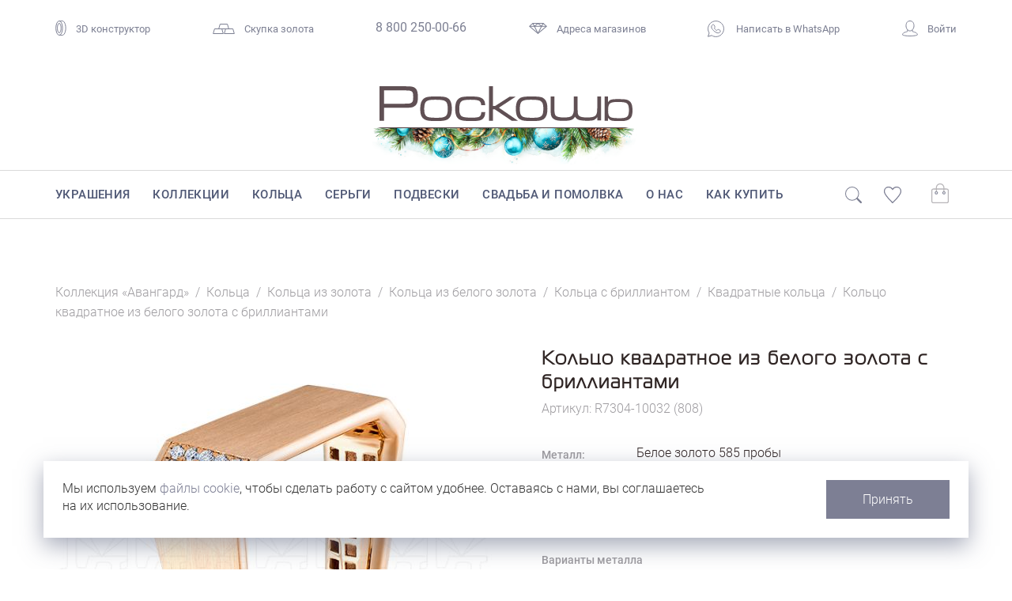

--- FILE ---
content_type: text/html; charset=UTF-8
request_url: https://www.roskosh-jewel.ru/product/r7304-10032/
body_size: 29228
content:
<!DOCTYPE html>
<html lang="ru">
	<head>
    	<meta charset="utf-8">
    	<meta http-equiv="X-UA-Compatible" content="IE=edge">
		<meta name="viewport" content="width=device-width, initial-scale=1">
		<meta name='yandex-verification' content='477f7d5ce0001b72' />
		<meta name="p:domain_verify" content="65ca0a4fe0dbca20ba8b029c26237635"/>		

				<title>Кольцо из рыжего золота с бриллиантами R7304-10032 - &quot;Роскошь&quot; </title>
		<script type="text/javascript" data-skip-moving="true">
			window.dataLayer = window.dataLayer || [];
		</script>		

		<link rel="icon" type="image/png" href="/favicon.png" />
		<link rel="apple-touch-icon" href="/favicon57.png" />
		
		
		<link rel="stylesheet" href="/local/templates/roskosh-2025/bootstrap.css?1523260460" media="screen">
		<link rel="stylesheet" href="/local/templates/roskosh-2025/fontkit/stylesheet.css?1672041308">

		<script type="text/javascript" src="/local/templates/roskosh-2025/lib/jquery-3.5.1.min.js?1590384669"></script>

		<script type="text/javascript" src="/local/templates/roskosh-2025/lib/bootstrap/bootstrap.min.js?1523260460"></script>

  		<link rel="stylesheet" type="text/css" href="/local/templates/roskosh-2025/lib/slick/slick.css?1523260459"/>
  		<link rel="stylesheet" type="text/css" href="/local/templates/roskosh-2025/lib/slick/slick-theme.css?1523260459"/>
		<script type="text/javascript" src="/local/templates/roskosh-2025/lib/slick/slick.min.js?1523260459"></script>		

		<script type="text/javascript" src="/local/templates/roskosh-2025/lib/eyeness/enss-jq-lib.js?1658715908"></script>
		<script type="text/javascript" src="/local/templates/roskosh-2025/lib/eyeness/eyns.forms.js?1591529580"></script>		
		<script type="text/javascript" src="/local/templates/roskosh-2025/lib/eyeness/dev.js?1551656113"></script>
		<script type="text/javascript" src="/local/templates/roskosh-2025/js/script.js?1689921156"></script>

		<script type="text/javascript" src="/local/templates/roskosh-2025/lib/colorbox/jquery.colorbox-min.js?1523260459"></script>
		<link rel="stylesheet" type="text/css" href="/local/templates/roskosh-2025/lib/colorbox/colorbox.css?1532271824"/>

		<script type="text/javascript" src="/local/templates/roskosh-2025/lib/nouislider/wNumb.min.js?1572279974"></script>
		<script type="text/javascript" src="/local/templates/roskosh-2025/lib/nouislider/nouislider.min.js?1605706030"></script>		
		<link rel="stylesheet" type="text/css" href="/local/templates/roskosh-2025/lib/nouislider/nouislider.css?1613024547"/>


		<link rel="preconnect" href="https://fonts.googleapis.com">
		<link rel="preconnect" href="https://fonts.gstatic.com" crossorigin>
		<link href="https://fonts.googleapis.com/css2?family=Noto+Sans:ital,wght@0,100..900;1,100..900&display=swap" rel="stylesheet">


		

		<meta http-equiv="Content-Type" content="text/html; charset=UTF-8" />
<meta name="robots" content="index, follow" />
<meta name="keywords" content="Кольцо, золото, бриллиант, бриллианты, ювелирные изделия, ювелирный каталог, ювелирный интернет магазин, изделия с бриллиантами" />
<meta name="description" content="Купите кольцо из рыжего золота с бриллиантами R7304-10032 (808) в фирменных  магазинах ювелирного бренда &amp;quot;Роскошь&amp;quot; или закажите украшение в интернет-магазине. Гарантия качества. Бесплатная доставка по России." />
<link href="/bitrix/cache/css/s1/roskosh-2025/template_daaa464835d35bdfbe13504e17beb23c/template_daaa464835d35bdfbe13504e17beb23c_v1.css?1768438092175561" type="text/css"  data-template-style="true" rel="stylesheet" />
<script>if(!window.BX)window.BX={};if(!window.BX.message)window.BX.message=function(mess){if(typeof mess==='object'){for(let i in mess) {BX.message[i]=mess[i];} return true;}};</script>
<script>(window.BX||top.BX).message({"pull_server_enabled":"Y","pull_config_timestamp":1751329232,"shared_worker_allowed":"Y","pull_guest_mode":"N","pull_guest_user_id":0,"pull_worker_mtime":1748508032});(window.BX||top.BX).message({"PULL_OLD_REVISION":"Для продолжения корректной работы с сайтом необходимо перезагрузить страницу."});</script>
<script>(window.BX||top.BX).message({"JS_CORE_LOADING":"Загрузка...","JS_CORE_NO_DATA":"- Нет данных -","JS_CORE_WINDOW_CLOSE":"Закрыть","JS_CORE_WINDOW_EXPAND":"Развернуть","JS_CORE_WINDOW_NARROW":"Свернуть в окно","JS_CORE_WINDOW_SAVE":"Сохранить","JS_CORE_WINDOW_CANCEL":"Отменить","JS_CORE_WINDOW_CONTINUE":"Продолжить","JS_CORE_H":"ч","JS_CORE_M":"м","JS_CORE_S":"с","JSADM_AI_HIDE_EXTRA":"Скрыть лишние","JSADM_AI_ALL_NOTIF":"Показать все","JSADM_AUTH_REQ":"Требуется авторизация!","JS_CORE_WINDOW_AUTH":"Войти","JS_CORE_IMAGE_FULL":"Полный размер"});</script>

<script src="/bitrix/js/main/core/core.js?1755346510511455"></script>

<script>BX.Runtime.registerExtension({"name":"main.core","namespace":"BX","loaded":true});</script>
<script>BX.setJSList(["\/bitrix\/js\/main\/core\/core_ajax.js","\/bitrix\/js\/main\/core\/core_promise.js","\/bitrix\/js\/main\/polyfill\/promise\/js\/promise.js","\/bitrix\/js\/main\/loadext\/loadext.js","\/bitrix\/js\/main\/loadext\/extension.js","\/bitrix\/js\/main\/polyfill\/promise\/js\/promise.js","\/bitrix\/js\/main\/polyfill\/find\/js\/find.js","\/bitrix\/js\/main\/polyfill\/includes\/js\/includes.js","\/bitrix\/js\/main\/polyfill\/matches\/js\/matches.js","\/bitrix\/js\/ui\/polyfill\/closest\/js\/closest.js","\/bitrix\/js\/main\/polyfill\/fill\/main.polyfill.fill.js","\/bitrix\/js\/main\/polyfill\/find\/js\/find.js","\/bitrix\/js\/main\/polyfill\/matches\/js\/matches.js","\/bitrix\/js\/main\/polyfill\/core\/dist\/polyfill.bundle.js","\/bitrix\/js\/main\/core\/core.js","\/bitrix\/js\/main\/polyfill\/intersectionobserver\/js\/intersectionobserver.js","\/bitrix\/js\/main\/lazyload\/dist\/lazyload.bundle.js","\/bitrix\/js\/main\/polyfill\/core\/dist\/polyfill.bundle.js","\/bitrix\/js\/main\/parambag\/dist\/parambag.bundle.js"]);
</script>
<script>(window.BX||top.BX).message({"LANGUAGE_ID":"ru","FORMAT_DATE":"DD.MM.YYYY","FORMAT_DATETIME":"DD.MM.YYYY HH:MI:SS","COOKIE_PREFIX":"BITRIX_SM","SERVER_TZ_OFFSET":"10800","UTF_MODE":"Y","SITE_ID":"s1","SITE_DIR":"\/","USER_ID":"","SERVER_TIME":1769152927,"USER_TZ_OFFSET":0,"USER_TZ_AUTO":"Y","bitrix_sessid":"151dd3ff9ff0d10e64df165ef39f5a0f"});</script>


<script src="/bitrix/js/pull/protobuf/protobuf.js?1597298189274055"></script>
<script src="/bitrix/js/pull/protobuf/model.js?159729818970928"></script>
<script src="/bitrix/js/main/core/core_promise.js?15869925355220"></script>
<script src="/bitrix/js/rest/client/rest.client.js?161278353717414"></script>
<script src="/bitrix/js/pull/client/pull.client.js?174850803483861"></script>
<script>BX.setCSSList(["\/local\/templates\/roskosh-2025\/css\/fonts.css","\/local\/templates\/roskosh-2025\/template_styles.css"]);</script>
<link rel="canonical" href="https://www.roskosh-jewel.ru/product/r7304-10032/" />
<meta property="og:title" content="Кольцо квадратное из белого золота с бриллиантами R7304-10032 (808)" />



<script src="/local/templates/roskosh-2025/components/roskosh/catalog.item/item-2024/script.js?173803220015905"></script>


<!-- Yandex.Metrika counter --> <script type="text/javascript" > (function(m,e,t,r,i,k,a){m[i]=m[i]||function(){(m[i].a=m[i].a||[]).push(arguments)}; m[i].l=1*new Date();k=e.createElement(t),a=e.getElementsByTagName(t)[0],k.async=1,k.src=r,a.parentNode.insertBefore(k,a)}) (window, document, "script", "https://mc.yandex.ru/metrika/tag.js", "ym"); ym(21606811, "init", { clickmap:true, trackLinks:true, accurateTrackBounce:true, webvisor:true, trackHash:true, ecommerce:"dataLayer" }); </script> <noscript><div><img src="https://mc.yandex.ru/watch/21606811" style="position:absolute; left:-9999px;" alt="" /></div></noscript> <!-- /Yandex.Metrika counter -->
</head>

<body>
<!-- Rating Mail.ru counter -->
<script type="text/javascript">
var _tmr = window._tmr || (window._tmr = []);
_tmr.push({id: "3225865", type: "pageView", start: (new Date()).getTime(), pid: "USER_ID"});
(function (d, w, id) {
  if (d.getElementById(id)) return;
  var ts = d.createElement("script"); ts.type = "text/javascript"; ts.async = true; ts.id = id;
  ts.src = "https://top-fwz1.mail.ru/js/code.js";
  var f = function () {var s = d.getElementsByTagName("script")[0]; s.parentNode.insertBefore(ts, s);};
  if (w.opera == "[object Opera]") { d.addEventListener("DOMContentLoaded", f, false); } else { f(); }
})(document, window, "topmailru-code");
</script><noscript><div>
<img src="https://top-fwz1.mail.ru/counter?id=3225865;js=na" style="border:0;position:absolute;left:-9999px;" alt="Top.Mail.Ru" />
</div></noscript>
<!-- //Rating Mail.ru counter -->

<div id="panel">
	</div>
<div class="l-layout">
	<!-- HEADER -->
	<div class="l-layout__header">
		<div class="container">
		<div class="top-nav">
	<div class="top-nav__item">
		<div class="ring3d"><a href="/wedding-configurator/"><span class="icon"><svg width="14" height="19" viewBox="0 0 14 19" fill="none" xmlns="http://www.w3.org/2000/svg">
<path d="M4.75675 18.4788C5.53101 18.4788 8.22923 18.4784 8.93097 18.4784C11.2525 18.4784 13.1344 14.4588 13.1344 9.50031C13.1344 4.54182 11.2525 0.522165 8.93097 0.522165C7.78822 0.522165 5.59431 0.522086 4.84784 0.522088" stroke="#7D8093"/>
<ellipse cx="4.89655" cy="9.50061" rx="4.20343" ry="8.97815" transform="rotate(-180 4.89655 9.50061)" stroke="#7D8093"/>
<ellipse cx="4.89664" cy="9.50061" rx="2.3486" ry="6.02869" transform="rotate(-180 4.89664 9.50061)" stroke="#7D8093"/>
</svg>
</span>3D конструктор</a></div>
	</div>
    <div class="top-nav__item">
		
        <div class="gold"><a href="/about/skupka-zolota/"><span class="icon"><svg width="28" height="13" viewBox="0 0 28 13" fill="none" xmlns="http://www.w3.org/2000/svg"><path d="M7.66286 6.5L9.37715 0.5H18.6228L20.3371 6.5H7.66286Z" stroke="#7D8093"/><path d="M14.6629 12.5L16.3772 6.5H25.6228L27.3371 12.5H14.6629Z" stroke="#7D8093"/><path d="M0.662865 12.5L2.37715 6.5H11.6228L13.3371 12.5H0.662865Z" stroke="#7D8093"/></svg></span>Скупка золота</a></div>
	</div>
    <div class="top-nav__item">
        <div class="phone"><a href="tel:88002500066">8 800 250-00-66</a></div>
    </div>
    <div class="top-nav__item">
        <div class="shopsLink"><a href="/about/shops/"><span class="icon"><svg version="1.1" xmlns="http://www.w3.org/2000/svg" xmlns:xlink="http://www.w3.org/1999/xlink" x="0px" y="0px" width="22.9px" height="13.7px" viewBox="0 0 22.9 13.7" enable-background="new 0 0 22.9 13.7" xml:space="preserve"><g id="Layer_2"><polygon fill="none" stroke="#7D8093" stroke-miterlimit="10" points="18,0.5 22.1,4.2 11.4,13 0.8,4.2 4.8,0.5 	"/><line fill="none" stroke="#7D8093" stroke-miterlimit="10" x1="1.1" y1="4.2" x2="21.7" y2="4.2"/>	<line fill="none" stroke="#7D8093" stroke-miterlimit="10" x1="11.4" y1="13" x2="7" y2="4.2"/><line fill="none" stroke="#7D8093" stroke-miterlimit="10" x1="11.4" y1="13" x2="15.8" y2="4.2"/></g><g id="Layer_3"><line fill="none" stroke="#7D8093" stroke-miterlimit="10" x1="4.8" y1="0.5" x2="7" y2="4.2"/><line fill="none" stroke="#7D8093" stroke-miterlimit="10" x1="18" y1="0.5" x2="15.8" y2="4.2"/><line fill="none" stroke="#7D8093" stroke-miterlimit="10" x1="7" y1="4.2" x2="11.4" y2="0.5"/><line fill="none" stroke="#7D8093" stroke-miterlimit="10" x1="15.8" y1="4.2" x2="11.4" y2="0.5"/></g></svg></span>Адреса магазинов</a></div>
    </div>					
	
    <div class="top-nav__item">
        <div class="whatsapp"><a class="message-wa-link" href="https://wa.me/74232312510">
		<span class="icon"><svg version="1.1" id="Layer_1" xmlns="http://www.w3.org/2000/svg" xmlns:xlink="http://www.w3.org/1999/xlink" x="0px" y="0px"
	 width="21.1px" height="21.1px" viewBox="0 0 21.1 21.1" style="enable-background:new 0 0 21.1 21.1;" xml:space="preserve">
<path style="fill:none;stroke:#7D8093;stroke-linejoin:round;stroke-miterlimit:10;" d="M6.9,5.2c-0.3,0-0.7,0.1-1,0.5
	c-0.2,0.2-1,1-1,2.4c0,1.5,1,2.8,1.2,2.9h0v0c0,0,0.2,0.2,0.4,0.5c0.2,0.3,0.5,0.7,0.9,1.1c0.8,0.8,1.9,1.8,3.3,2.4
	c0.6,0.3,1.1,0.4,1.5,0.6c0.7,0.2,1.4,0.2,1.8,0.1c0.4-0.1,0.8-0.2,1.2-0.5c0.4-0.2,0.8-0.6,0.9-1c0.1-0.3,0.2-0.6,0.2-0.9
	c0-0.1,0-0.2,0-0.3c0-0.1,0-0.2-0.1-0.3c-0.2-0.3-0.4-0.3-0.7-0.5c-0.1-0.1-0.5-0.3-0.9-0.4c-0.4-0.2-0.7-0.3-0.9-0.4
	c-0.1,0-0.3-0.1-0.5-0.1c-0.2,0-0.5,0.2-0.6,0.4c-0.1,0.2-0.6,0.8-0.8,0.9c0,0,0,0,0,0c-0.2-0.1-0.4-0.2-0.8-0.4
	c-0.3-0.2-0.8-0.4-1.2-0.9v0c-0.7-0.6-1.2-1.4-1.3-1.6c0,0,0,0,0,0l0,0c0.2-0.2,0.3-0.3,0.4-0.5C9,9,9.1,8.8,9.2,8.6
	c0.2-0.3,0.1-0.7,0-0.8v0c0,0,0-0.1-0.1-0.3C9,7.4,8.9,7.2,8.8,7C8.6,6.6,8.5,6.2,8.4,5.9v0C8.2,5.6,8.1,5.4,7.8,5.3
	C7.6,5.2,7.4,5.2,7.4,5.2h0C7.2,5.2,7,5.2,6.9,5.2z"/>
<path style="fill:none;stroke:#7D8093;stroke-linejoin:round;stroke-miterlimit:10;" d="M20.6,10.5c0,5.5-4.5,10-10,10
	c-2,0-3.8-0.6-5.4-1.6l-4.7,1.4L2,15.8c-0.9-1.5-1.5-3.3-1.5-5.2c0-5.5,4.5-10,10-10S20.6,5,20.6,10.5z"/>
</svg></span>
		Написать в WhatsApp</a></div>
	</div>
    <div class="top-nav__item">
		
		<div class="personal"><a href="javascript:void(0);" onclick="loadInModalWindow('/ajax/modal-login.php');"><span class="icon"><svg version="1.1" id="Layer_2" xmlns="http://www.w3.org/2000/svg" xmlns:xlink="http://www.w3.org/1999/xlink" x="0px" y="0px" width="20.1px" height="20px" viewBox="0 0 20.1 20" enable-background="new 0 0 20.1 20" xml:space="preserve"><path fill="none" stroke="#7D8093" stroke-miterlimit="10" d="M6.9,11.6c0,0.6,0,1.5,0,2.1c0,0.1-2.6,1-3.6,1.2 c-0.7,0.2-1.7,0.7-2.2,1.6c-0.2,0.3-0.8,1.2-0.5,1.6c0.6,0.6,4.4,1.4,9.4,1.4s8.8-0.8,9.4-1.4c0.3-0.3-0.3-1.2-0.5-1.6 c-0.5-0.8-1.5-1.4-2.2-1.6c-1.1-0.2-3.6-1.1-3.6-1.2c0-0.6,0-1.5,0-2.1"/><path fill="none" stroke="#7D8093" stroke-miterlimit="10" d="M15.1,6.8c0,3.5-2.7,6.3-5.1,6.3C7.7,13.2,5,10.3,5,6.8 s1.4-6.3,5.1-6.3C13.6,0.5,15.1,3.3,15.1,6.8z"/></svg></span>Войти</a></div>
    </div>
</div><div class="top-mobile-nav">
	<div class="burger-menu-button">
		<div></div>
	</div>
	
	<div class="mobile-search">
		<span class="icon mobile-search-switch"><svg version="1.1" id="icon-search" xmlns="http://www.w3.org/2000/svg" xmlns:xlink="http://www.w3.org/1999/xlink" x="0px" y="0px" width="21px" height="20.8px" viewBox="0 0 21 20.8" style="enable-background:new 0 0 21 20.8;" xml:space="preserve"><circle stroke="#7D8093" style="fill:none;stroke-miterlimit:10;" cx="8.8" cy="8.8" r="8.3"/><path stroke="#7D8093" fill="#7D8093" style="stroke-miterlimit:10;" d="M19.5,20.2L14.4,15l0.8-0.8l5.1,5.1c0.2,0.2,0.2,0.6,0,0.8v0 C20.1,20.4,19.8,20.4,19.5,20.2z"/></svg></span>
	</div>
	<div class="mobile-search-window">
		<span class="mobile-search-close" onclick="$('.mobile-search-window').removeClass('active')"><svg version="1.1" id="Layer_2" xmlns="http://www.w3.org/2000/svg" xmlns:xlink="http://www.w3.org/1999/xlink" x="0px" y="0px" viewBox="0 0 8.2 8.2" style="enable-background:new 0 0 8.2 8.2;" xml:space="preserve"><line  x1="7.8" y1="0.4" x2="0.4" y2="7.8"/><line x1="0.4" y1="0.4" x2="7.8" y2="7.8"/></svg></span>
		<span class="mobile-search-icon" onclick="$('#mobile-search-form').submit()"><svg version="1.1" id="icon-search" xmlns="http://www.w3.org/2000/svg" xmlns:xlink="http://www.w3.org/1999/xlink" x="0px" y="0px" width="21px" height="20.8px" viewBox="0 0 21 20.8" style="enable-background:new 0 0 21 20.8;" xml:space="preserve"><circle stroke="#7D8093" style="fill:none;stroke-miterlimit:10;" cx="8.8" cy="8.8" r="8.3"/><path stroke="#7D8093" fill="#7D8093" style="stroke-miterlimit:10;" d="M19.5,20.2L14.4,15l0.8-0.8l5.1,5.1c0.2,0.2,0.2,0.6,0,0.8v0 C20.1,20.4,19.8,20.4,19.5,20.2z"/></svg></span>
		<form action="/search/" id="mobile-search-form">
			<input class="search-box" id="" type="text" name="q" value="" size="20" maxlength="100" autocomplete="off" placeholder="Поиск">
		</form>								
	</div>
	<script type="">
		$(".mobile-search-window").enssExTrigger({
			clickCycle: true,
			clickCycleSelector: ".mobile-search-switch",
			activeClass: "active"
		});
	</script>	
	
	<div class="mobile-logo">
			<a href="/">
				<img src="/local/templates/roskosh-2025/img/svg/roskosh-logo.svg">
			</a>
			
		</div>	
	<script type="">
		$("body").enssExTrigger({
			clickCycle: true,
			clickCycleSelector: ".burger-menu-button",
			activeClass: "mobile-menu-active"
		});
	</script>

	<div class="mobile-personal">
			<div class="personal"><a href="javascript:void(0);" onclick="loadInModalWindow('/ajax/modal-login.php');"><span class="icon"><svg version="1.1" id="Layer_2" xmlns="http://www.w3.org/2000/svg" xmlns:xlink="http://www.w3.org/1999/xlink" x="0px" y="0px" width="20.1px" height="20px" viewBox="0 0 20.1 20" enable-background="new 0 0 20.1 20" xml:space="preserve"><path fill="none" stroke="#7D8093" stroke-miterlimit="10" d="M6.9,11.6c0,0.6,0,1.5,0,2.1c0,0.1-2.6,1-3.6,1.2 c-0.7,0.2-1.7,0.7-2.2,1.6c-0.2,0.3-0.8,1.2-0.5,1.6c0.6,0.6,4.4,1.4,9.4,1.4s8.8-0.8,9.4-1.4c0.3-0.3-0.3-1.2-0.5-1.6 c-0.5-0.8-1.5-1.4-2.2-1.6c-1.1-0.2-3.6-1.1-3.6-1.2c0-0.6,0-1.5,0-2.1"/><path fill="none" stroke="#7D8093" stroke-miterlimit="10" d="M15.1,6.8c0,3.5-2.7,6.3-5.1,6.3C7.7,13.2,5,10.3,5,6.8 s1.4-6.3,5.1-6.3C13.6,0.5,15.1,3.3,15.1,6.8z"/></svg></span></a></div>
		
	</div>
	<div class="mobile-favourites">
		<div class="c-favourites ml-favourite mobile " data-counter="">
			<span class="icon"><svg version="1.1" id="Layer_1" xmlns="http://www.w3.org/2000/svg" xmlns:xlink="http://www.w3.org/1999/xlink" x="0px" y="0px"viewBox="0 0 21 19.5" style="enable-background:new 0 0 21 19.5;" xml:space="preserve"><path class="st0" d="M15.3,0.5c-1.8,0-3.7,0.9-4.8,2.7C9.4,1.4,7.6,0.5,5.7,0.5c-2.7,0-5.2,1.8-5.2,5.2c0,3.9,4.6,7.9,10,13.2 c5.4-5.3,10-9.3,10-13.2C20.5,2.3,17.9,0.5,15.3,0.5"/></svg></span>
			<span class="counter"></span>
		</div>
	</div>
	
	<div class="mobile-cart">
		<div class="c-cart ml-cart mobile " data-counter="">
			<span class="icon"><svg version="1.1" id="Layer_1" xmlns="http://www.w3.org/2000/svg" xmlns:xlink="http://www.w3.org/1999/xlink" x="0px" y="0px" width="21px" height="23.6px" viewBox="0 0 21 23.6" style="enable-background:new 0 0 21 23.6;" xml:space="preserve"><path stroke="#7D8093" style="fill:none;stroke-miterlimit:10;" d="M18.4,23.1H2.6c-1.2,0-2.1-0.9-2.1-2.1V8.7c0-1.2,0.9-2.1,2.1-2.1 h15.8c1.2,0,2.1,0.9,2.1,2.1V21C20.5,22.2,19.6,23.1,18.4,23.1z"></path><circle stroke="#7D8093" style="fill:none;stroke-miterlimit:10;" cx="6" cy="11.2" r="1.4"></circle><circle stroke="#7D8093" style="fill:none;stroke-miterlimit:10;" cx="15.2" cy="11.2" r="1.4"></circle><path stroke="#7D8093" style="fill:none;stroke-miterlimit:10;" d="M15.2,9.8V5.1c0-2.5-2.1-4.6-4.6-4.6l0,0C8.1,0.5,6,2.6,6,5.1v4.7"></path></svg></span>
			<span class="counter"></span>
		</div>
	</div>	
	


	<div class="mobile-menu">
	<div class="mobile-menu-wrapper">
	<div class="catalog-mobile-menu">
	<ul class="level1">
			<a class="simple-link" href="/catalog/">Украшения</a>

			<a class="simple-link" href="/collections/">Коллекции</a>

			<a class="simple-link" href="/rings/">Кольца</a>

			<a class="simple-link" href="/earrings/">Серьги</a>

			<a class="simple-link" href="/pendants/">Подвески</a>

			<a class="simple-link" href="/wedding/">Свадьба и помолвка</a>

			<a class="simple-link" href="/about/">О нас</a>

			<a class="simple-link" href="/buy/">Как купить</a>

	</ul>
</div>	
<div class="mobile-menu-contacts">
    <div class="whatsapp">
        <a class="message-wa-link" href="https://wa.me/74232312510" class="color">
		<span class="icon"><svg version="1.1" id="Layer_1" xmlns="http://www.w3.org/2000/svg" xmlns:xlink="http://www.w3.org/1999/xlink" x="0px" y="0px" width="21.1px" height="21.1px" viewBox="0 0 21.1 21.1" style="enable-background:new 0 0 21.1 21.1;" xml:space="preserve">
<path style="fill:none;stroke:#7D8093;stroke-linejoin:round;stroke-miterlimit:10;" d="M6.9,5.2c-0.3,0-0.7,0.1-1,0.5
	c-0.2,0.2-1,1-1,2.4c0,1.5,1,2.8,1.2,2.9h0v0c0,0,0.2,0.2,0.4,0.5c0.2,0.3,0.5,0.7,0.9,1.1c0.8,0.8,1.9,1.8,3.3,2.4
	c0.6,0.3,1.1,0.4,1.5,0.6c0.7,0.2,1.4,0.2,1.8,0.1c0.4-0.1,0.8-0.2,1.2-0.5c0.4-0.2,0.8-0.6,0.9-1c0.1-0.3,0.2-0.6,0.2-0.9
	c0-0.1,0-0.2,0-0.3c0-0.1,0-0.2-0.1-0.3c-0.2-0.3-0.4-0.3-0.7-0.5c-0.1-0.1-0.5-0.3-0.9-0.4c-0.4-0.2-0.7-0.3-0.9-0.4
	c-0.1,0-0.3-0.1-0.5-0.1c-0.2,0-0.5,0.2-0.6,0.4c-0.1,0.2-0.6,0.8-0.8,0.9c0,0,0,0,0,0c-0.2-0.1-0.4-0.2-0.8-0.4
	c-0.3-0.2-0.8-0.4-1.2-0.9v0c-0.7-0.6-1.2-1.4-1.3-1.6c0,0,0,0,0,0l0,0c0.2-0.2,0.3-0.3,0.4-0.5C9,9,9.1,8.8,9.2,8.6
	c0.2-0.3,0.1-0.7,0-0.8v0c0,0,0-0.1-0.1-0.3C9,7.4,8.9,7.2,8.8,7C8.6,6.6,8.5,6.2,8.4,5.9v0C8.2,5.6,8.1,5.4,7.8,5.3
	C7.6,5.2,7.4,5.2,7.4,5.2h0C7.2,5.2,7,5.2,6.9,5.2z"></path>
<path style="fill:none;stroke:#7D8093;stroke-linejoin:round;stroke-miterlimit:10;" d="M20.6,10.5c0,5.5-4.5,10-10,10
	c-2,0-3.8-0.6-5.4-1.6l-4.7,1.4L2,15.8c-0.9-1.5-1.5-3.3-1.5-5.2c0-5.5,4.5-10,10-10S20.6,5,20.6,10.5z"></path>
</svg></span>
		Написать в WhatsApp</a>
    </div>    
    <div class="mm-contact">
        <div class="mm-contact_title">Бесплатный звонок по&nbsp;России</div>
        <div class="mm-contact_phone"><a class="color" href="tel:88002500066">8 800 250-00-66</a></div>
    </div>
</div>
<div class="mobile-menu-shops">
    <div class="mm-contact_title">Адреса магазинов</div>
    <div class="mm-shop">
        <div class="shop-name">Роскошь-Luxury</div>
<div class="shop-address">Владивосток, ул.&nbsp;Светланская, 143</div>
<div class="shop-phone"><a href="tel:+74232790058">+7 (423) 279-00-58</a></div>


    </div>
    <div class="mm-shop">
        <div class="shop-name">Роскошь-Дуэт</div>
<div class="shop-address">Владивосток, Океанский проспект, 12</div>
<div class="shop-phone"><a href="tel:+74232269628">8 (423) 226-96-28</a></div>

    </div>
    <div class="mm-shop">
        <div class="shop-name">Роскошь Studio</div>
<div class="shop-address">Владивосток, Русская, 19а</div>
<div class="shop-phone"><a href="tel:+74232341006">8 (423) 234-10-06</a></div>    </div>
    <div class="mm-shop">
        <div class="shop-name">Роскошь-Стандарт</div>
<div class="shop-address">Владивосток, Океанский проспект, 108</div>
<div class="shop-phone"><a href="tel:+74232450524">8 (423) 245-05-24</a></div>
    </div>
    <div class="mm-shop">
        <div class="shop-name">Роскошь-Аэропорт</div>
<div class="shop-address">Артем, ул.Владимира Сайбеля, д.45<br>
(магазин находится в зоне вылета внутренних авиалиний)</div>    </div>


</div>
	
	</div>
</div>
</div>
		

		</div>
		<div class="big-logo">
			<a href="/" class="logo-wrapper">
				<img src="/local/templates/roskosh-2025/img/svg/roskosh-logo.svg">
			</a>
			
		</div>
		<div class="main-nav">
			<div class="main-menu">
				<div class="main-menu-row">
					<div class="container">
						<div class="row-wrapper">
							<div class="search-row">
								<span class="icon" onclick="$('#main-menu-search-form').submit()"><svg version="1.1" id="icon-search" xmlns="http://www.w3.org/2000/svg" xmlns:xlink="http://www.w3.org/1999/xlink" x="0px" y="0px" width="21px" height="20.8px" viewBox="0 0 21 20.8" style="enable-background:new 0 0 21 20.8;" xml:space="preserve"><circle stroke="#7D8093" style="fill:none;stroke-miterlimit:10;" cx="8.8" cy="8.8" r="8.3"/><path stroke="#7D8093" fill="#7D8093" style="stroke-miterlimit:10;" d="M19.5,20.2L14.4,15l0.8-0.8l5.1,5.1c0.2,0.2,0.2,0.6,0,0.8v0 C20.1,20.4,19.8,20.4,19.5,20.2z"/></svg></span>
								<form action="/search/" id="main-menu-search-form">
									<input class="search-box" id="" type="text" name="q" value="" size="20" maxlength="100" autocomplete="off" placeholder="">
								</form>								
							</div>
							
<div class="main-menu__items">
						<div class="main-menu__item"><a href="/catalog/" mdd-item="8646" class="mmdd-item-8646">Украшения</a></div>
										<div class="main-menu__item"><a href="/collections/" mdd-item="8647" class="mmdd-item-8647">Коллекции</a></div>
										<div class="main-menu__item"><a href="/rings/" mdd-item="8648" class="mmdd-item-8648">Кольца</a></div>
										<div class="main-menu__item"><a href="/earrings/" mdd-item="8649" class="mmdd-item-8649">Серьги</a></div>
										<div class="main-menu__item"><a href="/pendants/" mdd-item="8650" class="mmdd-item-8650">Подвески</a></div>
										<div class="main-menu__item"><a href="/wedding/" mdd-item="8651" class="mmdd-item-8651">Свадьба и помолвка</a></div>
										<div class="main-menu__item"><a href="/about/" mdd-item="8652" class="mmdd-item-8652">О нас</a></div>
										<div class="main-menu__item"><a href="/buy/" mdd-item="8653" class="mmdd-item-8653">Как купить</a></div>
					</div>										
							<div class="main-menu__adds">
								<div class="search-place">
									<span class="icon"><svg version="1.1" id="icon-search" xmlns="http://www.w3.org/2000/svg" xmlns:xlink="http://www.w3.org/1999/xlink" x="0px" y="0px" width="21px" height="20.8px" viewBox="0 0 21 20.8" style="enable-background:new 0 0 21 20.8;" xml:space="preserve"><circle stroke="#7D8093" style="fill:none;stroke-miterlimit:10;" cx="8.8" cy="8.8" r="8.3"/><path stroke="#7D8093" fill="#7D8093" style="stroke-miterlimit:10;" d="M19.5,20.2L14.4,15l0.8-0.8l5.1,5.1c0.2,0.2,0.2,0.6,0,0.8v0 C20.1,20.4,19.8,20.4,19.5,20.2z"/></svg></span>
								</div>
								<div class="c-favourites ml-favourite " data-counter="">
									<span class="icon"><svg version="1.1" id="Layer_1" xmlns="http://www.w3.org/2000/svg" xmlns:xlink="http://www.w3.org/1999/xlink" x="0px" y="0px"viewBox="0 0 21 19.5" style="enable-background:new 0 0 21 19.5;" xml:space="preserve"><path class="st0" d="M15.3,0.5c-1.8,0-3.7,0.9-4.8,2.7C9.4,1.4,7.6,0.5,5.7,0.5c-2.7,0-5.2,1.8-5.2,5.2c0,3.9,4.6,7.9,10,13.2 c5.4-5.3,10-9.3,10-13.2C20.5,2.3,17.9,0.5,15.3,0.5"/></svg></span>
									<span class="counter"></span>
								</div>
																
								<div class="c-cart ml-cart " data-counter="">
									<span class="icon"><svg version="1.1" id="Layer_1" xmlns="http://www.w3.org/2000/svg" xmlns:xlink="http://www.w3.org/1999/xlink" x="0px" y="0px" width="21px" height="23.6px" viewBox="0 0 21 23.6" style="enable-background:new 0 0 21 23.6;" xml:space="preserve"><path stroke="#7D8093" style="fill:none;stroke-miterlimit:10;" d="M18.4,23.1H2.6c-1.2,0-2.1-0.9-2.1-2.1V8.7c0-1.2,0.9-2.1,2.1-2.1 h15.8c1.2,0,2.1,0.9,2.1,2.1V21C20.5,22.2,19.6,23.1,18.4,23.1z"></path><circle stroke="#7D8093" style="fill:none;stroke-miterlimit:10;" cx="6" cy="11.2" r="1.4"></circle><circle stroke="#7D8093" style="fill:none;stroke-miterlimit:10;" cx="15.2" cy="11.2" r="1.4"></circle><path stroke="#7D8093" style="fill:none;stroke-miterlimit:10;" d="M15.2,9.8V5.1c0-2.5-2.1-4.6-4.6-4.6l0,0C8.1,0.5,6,2.6,6,5.1v4.7"></path></svg></span>
									<span class="counter"></span>
								</div>
								
							</div>
						</div>
					</div>
				</div>		
				<div class="main-menu-dropdown">
			
			<div class="main-menu-dropdown__item" id="mmdd-item-8646">
				<div class="container">
					<div class="main-menu-grid">
												<div class="main-menu-col">
						<a href="/catalog/all/" pic="/upload/iblock/392/e6zp36zabujszs8aj1ajdhucsw4gp2uy/yuvelirnye_ukrasheniya_vladivostok_kol_ca_ser_gi_brillianty_zoloto.jpg">Все украшения</a>
						<a href="/catalog/rings/" pic="/upload/iblock/835/6rmmnivaur92alikgqoadyfxwaql824s/koltsa_yuvelirny_brend_roskosh_zoloto_brillianty_naturalnye_kamni_sdelano_vo_vladivostoke.jpg">Кольца</a>
						<a href="/catalog/earrings/" pic="/upload/iblock/390/zahgzbjokdxs3kxs1lejqtjw5qqyby8h/zolotye_ser_gi_vladivostok.jpg">Серьги</a>
						</div>
						<div class="main-menu-col">
						<a href="/catalog/pendants/" pic="/upload/iblock/ac5/lmdy6tu6vam7jsnnn2wlnlow9vzdb1bn/podveska_iz_zolota_kupit_vladivostok.jpg">Подвески</a>
						<a href="/catalog/bracelets/" pic="/upload/iblock/5bd/v1j3utzhpwzf3bpbpe8jyesx1ye97md7/yuvelirnye_ukrasheniya_vladivostok_kol_ca_ser_gi_brillianty_zoloto_braslet.jpg">Браслеты</a>
						<a href="/catalog/necklaces/" pic="/upload/iblock/03c/wlk35qq04uwjsgrhvigwkf8lp3qtcmtp/kol_e_style_vladivostok_zoloto_ukrasheniya_dragocennye.jpg">Колье</a>
						</div>
						<div class="main-menu-col">
						<a href="/catalog/keychains/" pic="/upload/iblock/2f6/d4swye1xyelpmcy0rpj58w5nb0i2gk2b/brelok_iz_zolota_leksus_bmv_toyota.jpg.jpg">Брелоки</a>
						<a href="/catalog/muzhskie-ukrasheniya/" pic="/upload/iblock/85a/33un80m36tztl887hdqmhlg33ynpljum/muzhskie_ukrasheniya_vladivostok_military_beloe_zoloto.jpg">Мужские украшения</a>
						<a href="/catalog/broshi/" pic="/upload/iblock/1d3/siqt4v2kvs3fpueiyykt2vsm8yobsy8e/brosh_bulavka_zoloto_serebro.jpg">Броши и булавки</a>
						</div>
						<div class="main-menu-col">
						<a href="/catalog/detskie-ukrasheniya/" pic="/upload/iblock/e24/1ulol4z6j30eij8k47tlsx6qq8xl8n7i/detskie_ser_gi_iz_zolota_serebro_vladivostok_detskie_ukrasheniya_dlya_devochek_1.jpg">Детские украшения</a>
						<a href="/catalog/new/" pic="/upload/iblock/94c/md4js91tglfpi9s76c4dx1he9dmtjchi/novinki_yuvelirnyj_zavod_roskosh_brillianty_vladivostok.jpg">Новинки</a>
						</div>
				
					</div>
				</div>
			</div>
			
			<div class="main-menu-dropdown__item" id="mmdd-item-8647">
				<div class="container">
					<div class="main-menu-grid">
												<div class="main-menu-col">
						<a href="/collections/about/avangard/" pic="/upload/iblock/bc9/88v3z0kx41m6amcjv7ilnvud4lkyqbo0/avangard_collection_roskosh_sqare-rings_diamonds_made-in-vladivostok.jpg">Авангард</a>
						<a href="/collections/about/akvarel/" pic="/upload/iblock/5f0/puxi7mdy020lda77exf4z52en8cpmu2t/akvarel_collection_roskosh_natural-gem_made-in-vladivostok.jpg">Акварель</a>
						<a href="/collections/about/iceberg/" pic="/upload/iblock/26c/slnfek23bb7258tu9k11peluvtqqpk4i/isberg_collection_roskosh_natural-gem_akvamarin_made-in-vladivostok.jpg">Айсберг</a>
						<a href="/collections/about/alyye-parusa" pic="/upload/iblock/3d2/5p8e9pa2ktfx1enwgfaojj6xfdo185fl/alye-parusa_collection_roskosh_natural-gem_ruby_diamonds_made-in-vladivostok.jpg">Алые паруса</a>
						<a href="/collections/about/ampir/" pic="/upload/iblock/8e4/m9noy0kvcuzuydjgoai9lazph3a262v8/ampir_2021.jpg">Ампир</a>
						<a href="/collections/about/angel/" pic="/upload/iblock/740/nlmhvxqkx8l71mxi3ed5okuupkrpbs0d/angel_2021.jpg">Ангел</a>
						<a href="/collections/about/candy/" pic="/upload/iblock/837/ji83v51ije0xx4iz36ysme0jqr5epeie/candy_collection_roskosh_natural-gem_made_in_vladivostok.jpg">Candy</a>
						<a href="/collections/about/balet/" pic="/upload/iblock/c7f/ap3hx2csnz67by19ii8bcm6vuj5z2fqj/roskosh_kollektsiya_balet_brillianty_beloe_zoloto_kupit.jpg">Балет</a>
						<a href="/collections/about/buket-imperatritcy/" pic="/upload/iblock/9ee/dnzk0r3thqesrppcjgieyviw03w7dnin/diamonds-_-golden-rings-_-roskosh_buket-collection.jpg">Букет императрицы</a>
						<a href="/collections/about/veter-stranstviy/" pic="/upload/iblock/f82/kawpripz0h1knbgkpn22cfr0n2r869it/veter-stranstviy_collection_roskosh_natural-gem_made-in-vladivostok.jpg">Ветер странствий</a>
						<a href="/collections/about/vecherniy-vladivostok/" pic="/upload/iblock/eb0/le9vn8o8kij2bes0p9bw2gaqzs6lkdua/5_.jpg">Вечерний Владивосток</a>
						<a href="/collections/about/vladivostok-gorod-port/" pic="/upload/iblock/5ab/mrmkl642s4umiz0t0x74u6r80grffo5y/vladivostok_gorod_port.jpg">Владивосток — город-порт</a>
						<a href="/collections/about/vse-serebro/" pic="/upload/iblock/ba9/qj2g3xt9aeia9lu4uo96kcjrdf1i91sr/vse_serebro.jpg">Всё серебро</a>
						</div>
						<div class="main-menu-col">
						<a href="/collections/about/vtorzheniye/" pic="/upload/iblock/8d6/v0glf1962g9r7xr52a1cg1rr9lkimm27/Kollektsiya_vtorzhenie_yuvelirnyy_brend_roskosh_vladivostok_kupit_zoloto_sergi_koltsa.jpg">Вторжение</a>
						<a href="/collections/about/gabriel/" pic="/upload/iblock/903/t5vqe7lc7vpgv8d5hrnqfs8waogq8tr7/gabriel.jpg">Габриэль</a>
						<a href="/collections/about/goroshina/" pic="/upload/iblock/d71/iix1f43si8orauwwsvn7qyjp56bj7fp4/goroshina.jpg">Горошина</a>
						<a href="/collections/about/gotika/" pic="/upload/iblock/36f/jv71y7n31ko1jszq8tql8e1irh83ezid/gotika_kollektsiya_zoloto_brillianty_sdelano_vo_vladivostoke.jpg">Готика</a>
						<a href="/collections/about/tree/" pic="/upload/iblock/068/0ocrb0n1z6wtbap2orl5050obatnd61e/derevo-zhizni_collection_roskosh_natural-gem_made-in-vladivostok.jpg">Дерево жизни</a>
						<a href="/collections/about/zabava/" pic="/upload/iblock/576/p75ntn51xujajsbr4kmzx91f70p24wji/zabava_collection_roskosh_natural-gem_made-in-vladivostok.jpg">Забава</a>
						<a href="/collections/about/zavtrak-u-tiffani/" pic="/upload/iblock/2e7/cke3mr217jquepf9kf05q63tlgwrwty5/zavtrak_u_tiffany_collection_roskosh_natural_gem_made_in_vladivostok.jpg">Завтрак у Тиффани</a>
						<a href="/collections/about/kailas/" pic="/upload/iblock/30e/gsnm88hdf0sbblq785lmz7m5lkklozo5/kollektsiya_kailas_cherniy_zhemchug_brilliantu_zoloto_brend_roskosh.jpg">Кайлас</a>
						<a href="/collections/about/kolizey/" pic="/upload/iblock/262/slkvgoapz7ldhv02qhk3of10cm5przgb/kolizey_collection_roskosh_natural_gem_made_in_vladivostok.jpg">Колизей</a>
						<a href="/collections/about/cosmos/" pic="/upload/iblock/df6/wf2doe7jr8ol3ci6dn88e8o7bzoyeh7j/KOLLEKTSII-mini-shablon.jpg">Космос</a>
						<a href="/collections/about/cats/" pic="/upload/iblock/369/f3gyn1whiijya2b3ieksraxwy14txt8i/cats_collection_roskosh_natural-gem_made-in-vladivostok.jpg">Кошки</a>
						<a href="/collections/about/magistral/" pic="/upload/iblock/f9c/5gdf5zsqayspovk95ojf2ifmiyvmclmt/magistral_collection_roskosh_natural_gem_made_in_vladivostok.jpg">Магистраль</a>
						<a href="/collections/about/minimalism/" pic="/upload/iblock/50b/0p7qcepsln21pvbteok3bqyjssxjfwt5/minimalizm_collection_roskosh_natural_gem_made_in_vladivostok.jpg">Минимализм</a>
						</div>
						<div class="main-menu-col">
						<a href="/collections/about/moet-iskristoe/" pic="/upload/iblock/5b3/oz92ytt7lrq3sel7e0j8xhjporvhvcwg/6.jpg">Моёt искристое</a>
						<a href="/collections/about/moskva-siti/" pic="/upload/iblock/193/ox1x3xlrv08mrpnbsx0u22jph9hgz6sc/moskva_city_collection_roskosh_natural_gem_made_in_vladivostok.jpg">Москва-Сити</a>
						<a href="/collections/about/mutabor/" pic="/upload/iblock/40c/k5d7dso2l5hp94xl92s8bv212st81zj8/mutabor_collection_roskosh_natural-gem_made-in-vladivostok.jpg">Мутабор</a>
						<a href="/collections/about/na-fleite/" pic="/upload/iblock/f1f/50wt1nrxfifq29g8s8stu8i3thu17re6/na_fleyte_vodostochnykh_trub_kollektsiya_zoloto_brillianty_sdelano_vo_vladivostoke.jpg">На флейте водосточных труб</a>
						<a href="/collections/about/nezhnyi-vozrast/" pic="/upload/iblock/27a/h3z3h0vra7f97k1ut7z5he7gmax83zdo/nezhnyi_vozrast.jpg">Нежный возраст</a>
						<a href="/collections/about/olga/" pic="/upload/iblock/903/h1br9wxd2ak9lpp6qnuw07w3okn5n13i/olga.jpg">Ольга</a>
						<a href="/collections/about/opera" pic="/upload/iblock/638/g2493radl0wscgkbpffpwz2q91rwypv7/kollektsiya_opera_yuvelirny_brend_roskosh_zoloto_brillianty_naturalnye_kamni_sdelano_vo_vladivostoke.jpg">Опера</a>
						<a href="/collections/about/pepel-rose/" pic="/upload/iblock/dcf/k03gscu1kzeapu6iqjeevis20pg7ix9l/pepel_rozy.jpg">Пепел розы</a>
						<a href="/collections/about/poberezhye/" pic="/upload/iblock/7c0/4i6lmsab2zqxxdykbulnuxntsjq4n7qh/poberezhie.jpg">Побережье (Владивосток)</a>
						<a href="/collections/about/pop-art/" pic="/upload/iblock/94f/d0isw8sjh5sx5vltb32agpfx0wk3j8ix/pop_art_collection_roskosh_natural-gem_made-in-vladivostok.jpg">Поп-арт</a>
						<a href="/collections/about/russkoye-pole/	" pic="/upload/iblock/eba/bzjnplzv5t9l2gcudavncx6purl0xaxg/russkoe-pole_collection_roskosh_natural-gem_made-in-vladivostok.jpg">Русское поле</a>
						<a href="/collections/about/rucheyok/" pic="/upload/iblock/7aa/26utdel9kjpy7frz2xidmiv3vngk4w90/rucheyek_kollektsiya_zoloto_brillianty_sdelano_vo_vladivostoke.jpg">Ручеёк</a>
						<a href="/collections/about/fish/" pic="/upload/iblock/88e/uheo9pg31xw0edhcdvvo9q021txjdko0/rybka.jpg">Рыбка золотая</a>
						</div>
						<div class="main-menu-col">
						<a href="/collections/about/summit/" pic="/upload/iblock/790/1acw3udqloouzvfylkulkyhfsptp9gud/summit_collection_roskosh_natural-gem_diamonds_made-in-vladivostok.jpg">Саммит</a>
						<a href="/collections/about/severnaya-yagoda/" pic="/upload/iblock/691/tliy53fcn73mojhir5shgtex7kstm9u4/severnaya-yagoda_collection_roskosh_natural-gem_made-in-vladivostok.jpg">Северная ягода</a>
						<a href="/collections/about/sokrovisha-grifona/" pic="/upload/iblock/372/ctac80g54c3wypfiabw85a8fxtnhm2gd/grifon.jpg">Сокровища грифона</a>
						<a href="/collections/about/tochka-peresecheniya/" pic="/upload/iblock/547/gpcneccsohg392x3rnl49actb82m3scm/tochka-peresecheniya_collection_roskosh_natural-gem_made-in-vladivostok.jpg">Точка пересечения</a>
						<a href="/collections/about/troj/" pic="/upload/iblock/84e/b6cwhryaspw1whcz76y1ppalsk5m3byz/troya.jpg">Троя</a>
						<a href="/collections/about/hokusai/" pic="/upload/iblock/3a1/bmd5ejd8bufpp3v5xewxr39zrvnlgw02/hokusai_collection_roskosh_natural-gem_made_in_vladivostok.jpg">Хокусай</a>
						<a href="/collections/about/chasy-dali/" pic="/upload/iblock/d56/ywg8ug1h6sy93x6jiqaqjonypu5b91es/Dali-collection_roskosh_diamonds_exclusive.jpg">Часы Дали</a>
						<a href="/collections/about/chistaya-liniya/" pic="/upload/iblock/a6c/jjeh29fl8eyrao9oqkwdjra9hswb827d/chistaya_liniya_collection_roskosh_natural_gem_made_in_vladivostok.jpg">Чистая линия</a>
						<a href="/collections/about/shamora/" pic="/upload/iblock/8f9/brnxiytxkh4loanfxzh5uyrojtua6yki/shamora_collection_roskosh_diamonds_made-in-vladivostok.jpg">Шамора</a>
						<a href="/collections/about/shelkoviy-put/" pic="/upload/iblock/047/5d4384j0071i993lvop859gt6ko6o6sv/shelkovy-put_collection_roskosh_natural-gem_made-in-vladivostok.jpg">Шёлковый путь</a>
						<a href="/collections/about/bauhaus/" pic="/upload/iblock/898/9n10kwti0qe986k13x1lidc0j587ps2d/bauhaus_collection_roskosh_natural_gem_made_in_vladivostok.jpg">Bauhaus</a>
						</div>
				
					</div>
				</div>
			</div>
			
			<div class="main-menu-dropdown__item" id="mmdd-item-8648">
				<div class="container">
					<div class="main-menu-grid">
												<div class="main-menu-col">
						<a href="/catalog/rings/" pic="/upload/iblock/865/jmnvxsupebkk4jybremvcapkedog03g6/kol_co_obruchal_noe_kol_ca_yuvelirnye_vladivostok.jpg">Все кольца</a>
						<a href="/rings/rings-gold/" pic="/upload/iblock/efd/lwu4q23smqif2k6fo675dk9vt0go4yn8/golden-rings_roskosh_jewelry-brand-Vladivostok.jpg">Кольца из золота</a>
						<a href="/rings/rings-white-gold/" pic="/upload/iblock/ca1/npk0yj4uf0j1lulcq9gj7zy2nzktw17n/white_gold-rings_roskosh_jewelry-brand-Vladivostok.jpg">Кольца из белого золота</a>
						<a href="/rings/rings-gold-two-colors/" pic="/upload/iblock/eb6/809vqvodzsm38tlokcfhr98wyr3pkmaj/two-colors-of-gold_golden-rings_-roskosh_jewelry-brand-Vladivostok.jpg">Кольца из золота двух цветов</a>
						<a href="/rings/rings-platinum/" pic="/upload/iblock/1d2/kb0jlgs8oubxbq85jaeh9917lqodeo8y/koltsa-platina.jpg">Кольца из платины</a>
						</div>
						<div class="main-menu-col">
						<a href="/rings/rings-silver/" pic="/upload/iblock/c05/fv2l1s4sjydetgvgq9dbhic1kxr8gwsv/koltsa-serebro.jpg">Кольца из серебра</a>
						<a href="/rings/zhenskie-collections/" pic="/upload/iblock/372/bcol98smc9yr2tg9oc8w9jt7d65bdong/golden-rings-for-women_roskosh_jewelry-brand-Vladivostok.jpg">Женские кольца</a>
						<a href="/rings/muzhskie-collections/" pic="/upload/iblock/b01/g4mg9kxzhj844gyqwwlblyssrgd8g81w/muzhskie_ukrasheniya_vladivostok_zoloto_brillianty_for-men_brand-roskosh.jpg">Мужские кольца</a>
						<a href="/rings/s-1-brilliantom/" pic="/upload/iblock/7ea/yz70fl7netgvebdgviol1h7saz18rwda/kol_co_s_brilliantom_vladivostok_karat_zoloto_beloe_585_roskosh_soliter.jpg">Один бриллиант</a>
						<a href="/rings/s-cvetnym-kamnem/" pic="/upload/iblock/c14/l4hiuf968y5ftp4kzz2fbh6uuvk8fpl4/cvetnoj_kamen_ametist_izumrud_sapfir_citrin_vladivostok_ukrasheniya_roskosh.jpg">С цветным камнем</a>
						</div>
						<div class="main-menu-col">
						<a href="/rings/oniks/" pic="/upload/iblock/9b0/3r6dwmor690hrotaym9672bbtood0gc2/black-gem_rings_roskosh_jewelry-brand-Vladivostok.jpg">С ониксом</a>
						<a href="/rings/klubnye/" pic="/upload/iblock/a31/1ge27y0awcc1x2yh64ubik49ttcf4j97/obruchal_nye_kol_ca_vladivostok_wedding-rings_zoloto_brilliants_rings-for-party_large-gem_ukrasheniya_roskosh.jpg">Клубные кольца</a>
						<a href="/rings/obruchalnye/" pic="/upload/iblock/fe4/r8x6kh2c9v8o5nfu9kb9pk1r44f006zw/obruchalnye_kol_ca_vladivostok_svadba_zoloto_brilliants_wedding-rings_roskosh.jpg">Обручальные</a>
						<a href="/rings/nedelka/" pic="/upload/iblock/693/f9rth3cn2p9qlphuknnbv0qsxpyxhjko/every-day-at-week_golden-rings_roskosh_jewelry-brand-Vladivostok.jpg">Кольца-неделька</a>
						<a href="/catalog/rings-square/" pic="/upload/iblock/e15/xjzodalh04wh70agfm6ohh0kl94z8t4s/square-golden-rings_roskosh_jewelry-brand-Vladivostok.jpg">Квадратные кольца</a>
						</div>
						<div class="main-menu-col">
						<a href="/rings/trinity/" pic="/upload/iblock/3b0/akf6qwhpsw5g9tpaweknv7l90l37v2k0/trinity_golden-rings_roskosh_jewelry-brand-Vladivostok.jpg">Тринити</a>
						<a href="/rings/myagkiye/" pic="/upload/iblock/6d9/vgn13bjeedecbwq5apgepl57smsxl2uu/soft-golden-rings_roskosh_jewelry-brand-Vladivostok.jpg">Мягкие</a>
						<a href="/catalog/rings-triangle/" pic="/upload/iblock/0b5/m0thn6mqwc04zwh5mkd8n189z5x71269/unusual-rings_roskosh_jewelry-brand-Vladivostok.jpg">Треугольные кольца</a>
						<a href="/catalog/rings-spinner/" pic="/upload/iblock/3fc/yte7i99142wqs3kmnq5zi20x1m5tyvnz/spinner-ring_golden-rings_roskosh_jewelry-brand-Vladivostok.jpg">Кольца спиннеры</a>
						</div>
				
					</div>
				</div>
			</div>
			
			<div class="main-menu-dropdown__item" id="mmdd-item-8649">
				<div class="container">
					<div class="main-menu-grid">
												<div class="main-menu-col">
						<a href="/earrings/all-earrings/" pic="/upload/iblock/d8a/o64zeomh1e7kpf6tkyz74onmw0waveqt/sergi-_1_.jpg">Все серьги</a>
						<a href="/earrings/earrings-gold/" pic="/upload/iblock/c89/c6hu7cxbjg0gi9nbah9emzr0lv0tj052/yuvelirny_brend_roskosh_sdelano_vo_vladivostoke_zolotye_sergi.jpg">Серьги из золота</a>
						<a href="/earrings/earrings-white-gold/" pic="/upload/iblock/68d/k4i7klej8wrq39h9lky16nz3cwkbq4mu/yuvelirny_brend_roskosh_sdelano_vo_vladivostoke_zolotye_sergi_iz_belogo_zolota.jpg">Серьги из белого золота</a>
						<a href="/earrings/earrings-gold-two-colors/" pic="/upload/iblock/b49/9wolzj652lgyqgpxmaiogo5gude8nyxf/yuvelirny_brend_roskosh_sdelano_vo_vladivostoke_zolotye_sergi_dva_tsveta.jpg">Серьги из золота двух цветов</a>
						<a href="/earrings/sergi-iz-kollektsiy/" pic="/upload/iblock/d79/jxyabd3w0imddwssupqde8glssywm07l/yuvelirny_brend_roskosh_sdelano_vo_vladivostoke_zolotye_sergi_iz_kollektsiy.jpg">Серьги из коллекций</a>
						</div>
						<div class="main-menu-col">
						<a href="/earrings/1-brilliant/" pic="/upload/iblock/0ed/o8p0e1wz4tgcg3n8fxr272hfifue00rb/yuvelirny_brend_roskosh_sdelano_vo_vladivostoke_zolotye_sergi_s_brilliantom.jpg">Серьги с бриллиантом</a>
						<a href="/earrings/sergi-pussety/" pic="/upload/iblock/6ea/uuu861wuw7iyv16bskg7dywap81w1pid/yuvelirny_brend_roskosh_sdelano_vo_vladivostoke_zolotye_sergi_pusety_gvozdiki.jpg">Пуссеты/гвоздики</a>
						<a href="/earrings/sergi-detskie/" pic="/upload/iblock/9af/xrssllrzlwjy1cj4hj4svnfht5zqlqvw/yuvelirny_brend_roskosh_sdelano_vo_vladivostoke_detskie_zolotye_sergi.jpg">Детские серьги</a>
						<a href="/earrings/origami/" pic="/upload/iblock/334/t5rajhzuf154v2vdzdonmo612nhp9488/origami.jpg">Серьги оригами</a>
						<a href="/earrings/minimalism/" pic="/upload/iblock/93f/n02966zxjduq9j5l0c274zufqprkljm8/yuvelirny_brend_roskosh_sdelano_vo_vladivostoke_zolotye_sergi_minimalizm.jpg">Серьги минимализм</a>
						</div>
						<div class="main-menu-col">
						<a href="/earrings/dorozhki/" pic="/upload/iblock/c83/9rwe8n6k33kcw2w7rexzg6jzj92olfo7/yuvelirny_brend_roskosh_sdelano_vo_vladivostoke_zolotye_sergi_s_brilliantami.jpg">Дорожка бриллиантов</a>
						<a href="/earrings/sergi-kongo/" pic="/upload/iblock/7cc/pnytbhp7tr4wxktp74w5npw85qnaze14/yuvelirny_brend_roskosh_sdelano_vo_vladivostoke_zolotye_sergi_kongo.jpg">Серьги конго (кольцо)</a>
						<a href="/earrings/alternativnye-sergi/" pic="/upload/iblock/e46/3j1s7o6qo7vri1w8dg28mwe9si976a3h/alternativnye.jpg">Альтернативные серьги</a>
						<a href="/earrings/sergi-dlinnye/" pic="/upload/iblock/d7f/055islu018a2w3bvlayxuo25xf6rcmhb/dlinnye.jpg">Длинные серьги из золота</a>
						<a href="/earrings/zazhim/" pic="/upload/iblock/613/g2v19csgv6eo7gzt1zv0omsvcr1ha7en/zazhimy.jpg">Серьги клаймберы</a>
						</div>
						<div class="main-menu-col">
						<a href="/earrings/zhemchug-korall/" pic="/upload/iblock/6d5/dhzmi14r6rcaxcyg711nf5ni5rp9mlvb/yuvelirny_brend_roskosh_sdelano_vo_vladivostoke_zolotye_sergi_s_zhemchugom.jpg">Серьги c жемчугом и кораллом</a>
						<a href="/earrings/piki/" pic="/upload/iblock/d65/fqmuwyphazux0mao3uho0z7jupcxuznv/piki.jpg">Серьги-пирсинг пики</a>
						<a href="/earrings/shari/" pic="/upload/iblock/3c7/par1i14yzlyomsloij93tnjswwdz66hp/yuvelirny_brend_roskosh_sdelano_vo_vladivostoke_zolotye_sergi_pirsing_shary.jpg">Серьги-пирсинг шары</a>
						<a href="/earrings/s-tsvetnymi-kamnyami/" pic="/upload/iblock/bcc/oqwkx0j0zg67eix7hao0r7cxqp11qp8i/tsvetnye-kamni.jpg">Серьги с цветными камнями</a>
						</div>
				
					</div>
				</div>
			</div>
			
			<div class="main-menu-dropdown__item" id="mmdd-item-8650">
				<div class="container">
					<div class="main-menu-grid">
												<div class="main-menu-col">
						<a href="/pendants/all-pendants/" pic="/upload/iblock/b9f/70wihi1rbgsovmy7wivvhifzssxhh698/podveski_iz_zolota_yuvelirny_brend_roskosh_sdelano_vo_vladivostoke_14.jpg">Все подвески</a>
						<a href="/pendants/1-brilliant/" pic="/upload/iblock/3e1/y0jklc8lkgm4j3m9s7qzq7eyhy68nead/podveski_iz_zolota_yuvelirny_brend_roskosh_sdelano_vo_vladivostoke_9.jpg">Один бриллиант</a>
						<a href="/pendants/zhenskie/" pic="/upload/iblock/eb7/cu6w7n26nfr30wyxs7514q44x5aksxpk/podveski_iz_zolota_yuvelirny_brend_roskosh_sdelano_vo_vladivostoke_7.jpg">Женские подвески</a>
						<a href="/pendants/muzhskie/" pic="/upload/iblock/3de/e8exh9byqrbfhb776pbguei1domkz8fy/podveski_iz_zolota_yuvelirny_brend_roskosh_sdelano_vo_vladivostoke_2.jpg">Мужские подвески</a>
						</div>
						<div class="main-menu-col">
						<a href="/pendants/detskie/" pic="/upload/iblock/517/3blukrqytmzdn8odgpdfqjhql61vb8nc/podveski_iz_zolota_yuvelirny_brend_roskosh_sdelano_vo_vladivostoke_13.jpg">Детские</a>
						<a href="/pendants/angel-igrushki/" pic="/upload/iblock/7a8/gdkdzywzvsplgpeiq4mvq8ml50aaifc7/podveski_iz_zolota_yuvelirny_brend_roskosh_sdelano_vo_vladivostoke_10.jpg">Ангел</a>
						<a href="/pendants/krest/" pic="/upload/iblock/8f3/yypf9dlb9zca65voc3pv0ua8bizc3yp4/podveski_iz_zolota_yuvelirny_brend_roskosh_sdelano_vo_vladivostoke_1.jpg">Символы религий</a>
						<a href="/pendants/zodiak/" pic="/upload/iblock/f06/7pv07mqq0u6uwtzogzaomkae0fno2q9l/podveski_iz_zolota_yuvelirny_brend_roskosh_sdelano_vo_vladivostoke_5.jpg">Знаки </a>
						</div>
						<div class="main-menu-col">
						<a href="/pendants/serdce/" pic="/upload/iblock/b67/tjopf9x9qmaxo27la1i20s23iu8o0wxz/podveski_iz_zolota_yuvelirny_brend_roskosh_sdelano_vo_vladivostoke_8.jpg">Сердце</a>
						<a href="/pendants/babochka-cvetok/" pic="/upload/iblock/b95/14px6xgzt87g72o3ytdlehwru4umh76k/podveski_iz_zolota_yuvelirny_brend_roskosh_sdelano_vo_vladivostoke_6.jpg">Подвески бабочка</a>
						<a href="/pendants/svet-v-okne" pic="/upload/iblock/625/7uds2x187syrozer69rhmpgpkpgs96si/podveski_svet-v-okne_roskosh.jpg">Свет в окне</a>
						<a href="/pendants/klyuchik/" pic="/upload/iblock/a95/kiwtn2mi6ovs2dpthhgj6hr2u9uo2dpm/5podveski_iz_zolota_yuvelirny_brend_roskosh_sdelano_vo_vladivostoke_5.jpg">Ключик</a>
						</div>
						<div class="main-menu-col">
						<a href="/pendants/morskai/" pic="/upload/iblock/37f/1z29jbmq5vr4tsp15g71uectu50lp3yc/podveski_iz_zolota_yuvelirny_brend_roskosh_sdelano_vo_vladivostoke_3.jpg">Морская</a>
						<a href="/pendants/cherep/" pic="/upload/iblock/7f5/edv8fyx5ek9rpvjl29unw08eymayaqnz/podveski_iz_zolota_yuvelirny_brend_roskosh_sdelano_vo_vladivostoke_4.jpg">Когти</a>
						<a href="/pendants/print/" pic="/upload/iblock/690/f7jul8y1lboxqafi6ylh2owxu2ae00at/podveski_iz_zolota_yuvelirny_brend_roskosh_sdelano_vo_vladivostoke_12.jpg">Принт</a>
						</div>
				
					</div>
				</div>
			</div>
			
			<div class="main-menu-dropdown__item" id="mmdd-item-8651">
				<div class="container">
					<div class="main-menu-grid">
												<div class="main-menu-col">
						<a href="/wedding-configurator/" pic="">Конструктор обручальных колец</a>
						<a href="/catalog/rings-wedding/" pic="/upload/iblock/2f9/opzqm2nb8l41po331vwhilo4c675gy3o/obruchal_nye_kol_ca_vladivostok_svad_ba_zoloto_kol_co_brillianty.jpg">Обручальные кольца</a>
						<a href="/wedding/parnye/" pic="/upload/iblock/737/Parnye_obruchalnye_koltsa_YUB_Roskosh.jpg">Парные обручальные кольца</a>
						</div>
						<div class="main-menu-col">
						<a href="/wedding/engagement/" pic="/upload/iblock/38e/Pomolvochnye_koltsa_01.jpg">Помолвочные кольца</a>
						<a href="/wedding/s-dorozhkoi-brill/" pic="/upload/iblock/fcd/Koltsa_s_dorozhkoy_brilliantov_YUB_Roskosh.jpg">С дорожкой бриллиантов</a>
						<a href="/wedding/s-odnim-brilliantom/" pic="/upload/iblock/c68/Koltsa_odnim_brilliantom_YUB_Roskosh.jpg">С одним бриллиантом</a>
						</div>
						<div class="main-menu-col">
						<a href="/wedding/bez-vstavok/" pic="/upload/iblock/4e7/Koltsa_bez_vstavok_YUB_Roskosh.jpg">Обручальные кольца без вставок</a>
						<a href="/rent/" pic="">Украшения для фотосессии</a>
						<a href="/wedding/custom/" pic="/upload/iblock/d21/Koltsa_na_zakaz_YUB_Roskosh.jpg">Кольца на заказ</a>
						</div>
				
					</div>
				</div>
			</div>
			
			<div class="main-menu-dropdown__item" id="mmdd-item-8652">
				<div class="container">
					<div class="main-menu-grid">
												<div class="main-menu-col">
						<a href="/about/brand/" pic="/upload/iblock/f88/YUvelirnyy_brend_ROSKOSH.jpg">Ювелирный бренд «Роскошь»</a>
						<a href="/about/factory/" pic="/upload/iblock/0f5/YUvelirnyy_zavod_ROSKOSH_01.jpg">Ювелирный завод</a>
						<a href="/about/shops/" pic="/upload/iblock/c6a/YUB_Roskosh_Vladivostok.jpg">Магазины ЮБ Роскошь</a>
						<a href="/about/sotrudnichestvo/" pic="">Сотрудничество</a>
						</div>
						<div class="main-menu-col">
						<a href="/about/obmen-starogo-ukrasheniya/" pic="">Обмен старых украшений</a>
						<a href="/rent/" pic="">Аренда ювелирных украшений</a>
						<a href="/about/skupka-zolota/" pic="">Скупка золота</a>
						<a href="/about/lifetime-service/" pic="/upload/iblock/411/Pozhiznennyy_servis_YUB_Roskosh.jpg">Пожизненный сервис</a>
						</div>
						<div class="main-menu-col">
						<a href="/about/standarts/" pic="/upload/iblock/257/Kleyma_i_sertifikaty_01.jpg">Стандарты бренда</a>
						<a href="/about/kleyma-i-sertifikaty/" pic="/upload/iblock/161/ciok9kll2bba6b1getiteam3cw3bz78h/Kleyma_i_sertifikaty_01.jpg">Клейма и сертификаты</a>
						<a href="/about/news/" pic="/upload/iblock/9f6/Novosti_YUB_Roskosh.jpg">Новости</a>
						<a href="/blog/" pic="/upload/iblock/48b/u30xfet0a1xktjmh9tko50ed9lpall15/Novosti_YUB_Roskosh.jpg">Блог</a>
						</div>
						<div class="main-menu-col">
						<a href="/about/photo-sessions/" pic="/upload/iblock/f6c/Fotosessii_YUB_Roskosh.jpg">Фотосессии</a>
						<a href="/about/vacancies/" pic="/upload/iblock/9f6/Vakansii_YUB_Roskosh.jpg">Вакансии</a>
						<a href="/about/service/" pic="">Сервисные услуги</a>
						</div>
				
					</div>
				</div>
			</div>
			
			<div class="main-menu-dropdown__item" id="mmdd-item-8653">
				<div class="container">
					<div class="main-menu-grid">
												<div class="main-menu-col">
						<a href="/buy/payment/" pic="/upload/iblock/e40/Sposoby_oplaty_01.jpg">Способы оплаты</a>
						<a href="/buy/delivery/" pic="/upload/iblock/65f/Dostavka_01.jpg">Доставка</a>
						</div>
						<div class="main-menu-col">
						<a href="/buy/cases-and-packaging/" pic="/upload/iblock/891/Futlyary_i_upakovka_01.jpg">Футляры и упаковка</a>
						<a href="/buy/jewellery-care/" pic="/upload/iblock/ea3/Ukhod_za_ukrasheniyami1_01.jpg">Уход за украшениями</a>
						</div>
						<div class="main-menu-col">
						<a href="https://www.roskosh-jewel.ru/blog/choose-jewelry/" pic="">Как выбрать и узнать размер</a>
						</div>
				
					</div>
				</div>
			</div>
				
				</div>
			</div>
		</div>
	</div>
	<!-- /HEADER -->
	<!-- CONTENT -->
	
	<div class="l-layout__content">
	
		<div class="container">
<div class="b-crumbs b-crumbs-item" itemscope itemtype="http://schema.org/BreadcrumbList">
			<div class="b-crumb-item" id="bx_breadcrumb_0" itemprop="itemListElement" itemscope itemtype="https://schema.org/ListItem" itemref="bx_breadcrumb_1">
				
				<a href="/collections/avangard/" title="Коллекция &laquo;Авангард&raquo;" itemprop="item">
					<span itemprop="name">Коллекция &laquo;Авангард&raquo;</span>
				</a>
				<meta itemprop="position" content="1" />
			</div>&nbsp;/&nbsp;
			<div class="b-crumb-item" id="bx_breadcrumb_1" itemprop="itemListElement" itemscope itemtype="https://schema.org/ListItem" itemprop="child" itemref="bx_breadcrumb_2">
				
				<a href="/catalog/rings/" title="Кольца" itemprop="item">
					<span itemprop="name">Кольца</span>
				</a>
				<meta itemprop="position" content="2" />
			</div>&nbsp;/&nbsp;
			<div class="b-crumb-item" id="bx_breadcrumb_2" itemprop="itemListElement" itemscope itemtype="https://schema.org/ListItem" itemprop="child" itemref="bx_breadcrumb_3">
				
				<a href="/rings/rings-gold/" title="Кольца из золота" itemprop="item">
					<span itemprop="name">Кольца из золота</span>
				</a>
				<meta itemprop="position" content="3" />
			</div>&nbsp;/&nbsp;
			<div class="b-crumb-item" id="bx_breadcrumb_3" itemprop="itemListElement" itemscope itemtype="https://schema.org/ListItem" itemprop="child" itemref="bx_breadcrumb_4">
				
				<a href="/rings/rings-white-gold/" title="Кольца из белого золота" itemprop="item">
					<span itemprop="name">Кольца из белого золота</span>
				</a>
				<meta itemprop="position" content="4" />
			</div>&nbsp;/&nbsp;
			<div class="b-crumb-item" id="bx_breadcrumb_4" itemprop="itemListElement" itemscope itemtype="https://schema.org/ListItem" itemprop="child" itemref="bx_breadcrumb_5">
				
				<a href="/rings/diamond/" title="Кольца с бриллиантом" itemprop="item">
					<span itemprop="name">Кольца с бриллиантом</span>
				</a>
				<meta itemprop="position" content="5" />
			</div>&nbsp;/&nbsp;
			<div class="b-crumb-item" id="bx_breadcrumb_5" itemprop="itemListElement" itemscope itemtype="https://schema.org/ListItem" itemprop="child">
				
				<a href="/catalog/rings-square/" title="Квадратные кольца" itemprop="item">
					<span itemprop="name">Квадратные кольца</span>
				</a>
				<meta itemprop="position" content="6" />
			</div>&nbsp;/&nbsp;
			<div class="b-crumb-item">
				
				<span>Кольцо квадратное из белого золота с бриллиантами</span>
			</div></div>
<script type="text/javascript">
var orderItem = new Object;
orderItem =
{
    "sku":"R7304-10032",
    "sku_lat":"r7304-10032",
    "metal":"Белое золото",
    "inserts":"Брилл 24кр57 0,12ct 3/4",
    "purity":"585",
}

var insertsArr = {'R00000021044':['Брилл 24кр57 0,096ct 2/3'],'R00000023003':['Брилл 24кр57 0,108ct 2/3'],'R00000023088':['Брилл 24кр57 0,12ct 3/4']};

var barcodeItems = new Object;
    barcodeItems[25447582] =
    {
        "id":"25447582",
        "sku":"R7304-10032",
        "sku_lat":"r7304-10032",
        "barcode":"R00000021044",
        "price":"78 700",
        "priceRaw":"78700",
        "metal":"Рыжее золото",
        "weight":"4.38",
        "purity":"585",
        "size":"16",
        "hid":"d12707e1dcff",
        "cart":false    }
    barcodeItems[25452193] =
    {
        "id":"25452193",
        "sku":"R7304-10032",
        "sku_lat":"r7304-10032",
        "barcode":"R00000023003",
        "price":"96 000",
        "priceRaw":"96000",
        "metal":"Белое золото",
        "weight":"4.36",
        "purity":"585",
        "size":"16.5",
        "hid":"d448a32381ad",
        "cart":false    }
    barcodeItems[25452226] =
    {
        "id":"25452226",
        "sku":"R7304-10032",
        "sku_lat":"r7304-10032",
        "barcode":"R00000023088",
        "price":"107 800",
        "priceRaw":"107800",
        "metal":"Белое золото",
        "weight":"4.87",
        "purity":"585",
        "size":"19.5",
        "hid":"99c58838f45b",
        "cart":false    }
var sizes2metals = {'16':['Рыжее золото'],'16.5':['Белое золото'],'19.5':['Белое золото']};
var metals2sizes = {'Рыжее золото':['16'],'Белое золото':['16.5','19.5']};

var metals = [];

var currentSize = 19.5;
var currentMetal = 'Белое золото';

    ym(21606811,'reachGoal','viewDetails',{VIEW_SKU: 'R7304-10032'});
    dataLayer.push({
        "ecommerce": {
            "detail": {
                "products": [
                    {
                        "id": "R7304-10032",
                        "name" : "Кольцо квадратное из белого золота с бриллиантами",
                        "category" : "Кольцо квадратное",
                        "price": 107800,
                        "brand": "Роскошь",
                    }
                ]
            }
        }
    });

    gtag('event', 'view_item', {
      "items": [
        {
          "id": "R7304-10032",
          "name": "Кольцо квадратное из белого золота с бриллиантами",
          "brand": "Роскошь",
          "category": "Кольцо квадратное",
          "price": '107800'
        }
      ]
    });    

</script>


<div class="shop__item-detail" itemscope itemtype="http://schema.org/Product">

    

    <div class="item-detail__info-block">
<div class="item-detail__pics">
    <div class="pics-stiky-block">
                        
            <div class="pics-big">
                <div class="open-gallery-button"><svg version="1.1" xmlns="http://www.w3.org/2000/svg" xmlns:xlink="http://www.w3.org/1999/xlink" x="0px" y="0px" viewBox="0 0 29.7 29.7" style="enable-background:new 0 0 29.7 29.7;" xml:space="preserve"><line x1="19.6" y1="10.2" x2="29.4" y2="0.4"/><line x1="0.4" y1="29.4" x2="10.2" y2="19.6"/><line x1="19.6" y1="19.6" x2="29.4" y2="29.4"/><line x1="0.4" y1="0.4" x2="10.2" y2="10.2"/><polyline points="0.4,7.8 0.4,0.4 7.8,0.4 "/><polyline points="0.4,22 0.4,29.4 7.8,29.4 "/><polyline points="29.4,22 29.4,29.4 22,29.4 "/><polyline points="29.4,7.8 29.4,0.4 22,0.4 "/></svg></div>
                
                <div class="zoomed-pic" style="background-image: url('/upload/resize_cache/images/source/2fc/s600/R7304_10032.jpg')" data-index="0"></div>
                <div class="big-pics-slider">
                <div class="large-pic  active large-pic-1" data-index="0"><img src="/upload/resize_cache/images/source/2fc/big/R7304_10032.jpg" alt="Фото - Кольцо квадратное из белого золота с бриллиантами R7304-10032 (808)"></div>
                <div class="large-pic  large-pic-2" data-index="1"><img src="/upload/resize_cache/images/source/887/big/R7304_10032_2.jpg" alt="Фото - Кольцо квадратное из белого золота с бриллиантами R7304-10032 (808)"></div>
                <div class="large-pic  large-pic-3" data-index="2"><img src="/upload/resize_cache/images/source/4fd/big/R7304_10032_3.jpg" alt="Фото - Кольцо квадратное из белого золота с бриллиантами R7304-10032 (808)"></div>
                <div class="large-pic  large-pic-4" data-index="3"><img src="/upload/resize_cache/images/source/361/big/R7304_10032_2.jpg" alt="Фото - Кольцо квадратное из белого золота с бриллиантами R7304-10032 (808)"></div>
                <div class="large-pic  large-pic-5" data-index="4"><img src="/upload/resize_cache/images/source/a0f/big/R7304_10032_3_1.jpg" alt="Фото - Кольцо квадратное из белого золота с бриллиантами R7304-10032 (808)"></div>
                <div class="large-pic  large-pic-6" data-index="5"><img src="/upload/resize_cache/images/source/14d/big/R7304_10032_3_2.jpg" alt="Фото - Кольцо квадратное из белого золота с бриллиантами R7304-10032 (808)"></div>
                <div class="large-pic  large-pic-7" data-index="6"><img src="/upload/resize_cache/images/source/14a/big/R7304_10032_4_1.jpg" alt="Фото - Кольцо квадратное из белого золота с бриллиантами R7304-10032 (808)"></div>
                <div class="large-pic  large-pic-8" data-index="7"><img src="/upload/resize_cache/images/source/85a/big/R7304_10032_4_2.jpg" alt="Фото - Кольцо квадратное из белого золота с бриллиантами R7304-10032 (808)"></div>
                </div>
            </div>
            <div class="pics-gallery">
                <div class="item-pics__small-pic-wrapper">
                    <div class="item-pics__small-pic active"
                            data-zoomed="/upload/resize_cache/images/source/2fc/s600/R7304_10032.jpg"
                            data-index="0"
                            onclick="picBigChange(0, this)">
                            <img src="/upload/resize_cache/images/source/2fc/list/R7304_10032.jpg">
                    </div>
                </div>
                <div class="item-pics__small-pic-wrapper">
                    <div class="item-pics__small-pic"
                            data-zoomed="/upload/resize_cache/images/source/887/s600/R7304_10032_2.jpg"
                            data-index="1"
                            onclick="picBigChange(1, this)">
                            <img src="/upload/resize_cache/images/source/887/list/R7304_10032_2.jpg">
                    </div>
                </div>
                <div class="item-pics__small-pic-wrapper">
                    <div class="item-pics__small-pic"
                            data-zoomed="/upload/resize_cache/images/source/4fd/s600/R7304_10032_3.jpg"
                            data-index="2"
                            onclick="picBigChange(2, this)">
                            <img src="/upload/resize_cache/images/source/4fd/list/R7304_10032_3.jpg">
                    </div>
                </div>
                <div class="item-pics__small-pic-wrapper">
                    <div class="item-pics__small-pic"
                            data-zoomed="/upload/resize_cache/images/source/361/s600/R7304_10032_2.jpg"
                            data-index="3"
                            onclick="picBigChange(3, this)">
                            <img src="/upload/resize_cache/images/source/361/list/R7304_10032_2.jpg">
                    </div>
                </div>
                <div class="item-pics__small-pic-wrapper">
                    <div class="item-pics__small-pic"
                            data-zoomed="/upload/resize_cache/images/source/a0f/s600/R7304_10032_3_1.jpg"
                            data-index="4"
                            onclick="picBigChange(4, this)">
                            <img src="/upload/resize_cache/images/source/a0f/list/R7304_10032_3_1.jpg">
                    </div>
                </div>
                <div class="item-pics__small-pic-wrapper">
                    <div class="item-pics__small-pic"
                            data-zoomed="/upload/resize_cache/images/source/14d/s600/R7304_10032_3_2.jpg"
                            data-index="5"
                            onclick="picBigChange(5, this)">
                            <img src="/upload/resize_cache/images/source/14d/list/R7304_10032_3_2.jpg">
                    </div>
                </div>
                <div class="item-pics__small-pic-wrapper">
                    <div class="item-pics__small-pic"
                            data-zoomed="/upload/resize_cache/images/source/14a/s600/R7304_10032_4_1.jpg"
                            data-index="6"
                            onclick="picBigChange(6, this)">
                            <img src="/upload/resize_cache/images/source/14a/list/R7304_10032_4_1.jpg">
                    </div>
                </div>
                <div class="item-pics__small-pic-wrapper">
                    <div class="item-pics__small-pic"
                            data-zoomed="/upload/resize_cache/images/source/85a/s600/R7304_10032_4_2.jpg"
                            data-index="7"
                            onclick="picBigChange(7, this)">
                            <img src="/upload/resize_cache/images/source/85a/list/R7304_10032_4_2.jpg">
                    </div>
                </div>
                
            </div>

        </div>
    </div>        <div class="item-detail__details">
            <input id="cart-item_sku-lat" type="hidden" value="r7304-10032">
            <input id="cart-item_sku" type="hidden" value="R7304-10032">
            <input id="cart-item_barcode" type="hidden" value="R00000023088">
            <input id="cart-item_size" type="hidden" value="19.5">

            <h1 class="side-title"><span class="side-title-name" itemprop="name">Кольцо квадратное из белого золота с бриллиантами </span><span class="side-title-sku">Артикул: R7304-10032    (808) 
            
        </span></h1>
            

            <meta itemprop="sku" content="R7304-10032">
            <meta itemprop="brand" content="Роскошь">
            <div itemprop="description" class="so-tag" style="display:none;">Кольцо квадратное из белого золота с бриллиантами R7304-10032 (808)</div>            
            <div class="so-tag" style="display:none;"><img itemprop="image" src="/upload/resize_cache/images/source/2fc/big/R7304_10032.jpg" title="Кольцо квадратное из белого золота с бриллиантами"></div>
	
            <div class="item-param in-row">
                <div class="item-param-name">Металл:</div>
                <div class="item-param-value">
                    <span id="ip_metal">Белое золото</span><span id="ip_purity_block"> <span id="ip_purity">585</span> пробы</span>                    
                </div>
            </div>    
    
<div class="item-param in-row">
    <div class="item-param-name">Вставки:</div>
    <div class="item-param-value">
        <div id="insertsData">
            <ul>
                <li>Брилл 24кр57 0,12ct 3/4</li>
            </ul>
        </div>
    </div>
</div>
            <div class="item-param in-row param-weight">
                <div class="item-param-name">Вес:</div>
                <div class="item-param-value">
                    <span id="ip_weight">4.87</span>&nbsp;г
                </div>
            </div>
            <div class="metal-selector">
                <div class="title">Варианты металла</div>
                <div class="selector-list">
                        <div class="metal-button _active " data-metal="Белое золото"><span class="metal-icon" data-metal-id="gold-white" ></span><span class="text">Белое золото</span></div>
                        <div class="metal-button  " data-metal="Рыжее золото"><span class="metal-icon" data-metal-id="gold-red" ></span><span class="text">Рыжее золото</span></div>
                        </div>
            </div>    
            <div class="size-selector">
        <div class="title">Доступные размеры</div>
        <div class="selector-list">
            <div class="size-button  _hidden" data-size="13">13</div>

            <div class="size-button  _hidden" data-size="13.5">13,5</div>

            <div class="size-button  _hidden" data-size="14">14</div>

            <div class="size-button  _hidden" data-size="14.5">14,5</div>

            <div class="size-button  _hidden" data-size="15">15</div>

            <div class="size-button  _hidden" data-size="15.5">15,5</div>

            <div class="size-button  _hidden" data-size="16">16</div>

            <div class="size-button  " data-size="16.5">16,5</div>

            <div class="size-button  _hidden" data-size="17">17</div>

            <div class="size-button  _hidden" data-size="17.5">17,5</div>

            <div class="size-button  _hidden" data-size="18">18</div>

            <div class="size-button  _hidden" data-size="18.5">18,5</div>

            <div class="size-button  _hidden" data-size="19">19</div>

            <div class="size-button _active " data-size="19.5">19,5</div>

            <div class="size-button  _hidden" data-size="20">20</div>

            <div class="size-button  _hidden" data-size="20.5">20,5</div>

            <div class="size-button  _hidden" data-size="21">21</div>

            <div class="size-button  _hidden" data-size="21.5">21,5</div>

            <div class="size-button  _hidden" data-size="22">22</div>

            <div class="size-button  _hidden" data-size="22.5">22,5</div>

            <div class="size-button  _hidden" data-size="23">23</div>

            <div class="size-button  _hidden" data-size="23.5">23,5</div>

            <div class="size-button  _hidden" data-size="24">24</div>

            <div class="size-button" data-size="0">Другой размер</div>
            
        </div>
        <div class="size-measure-wrapper">
            <a class="size-measure" target="_blank" href="/files/ring-size.pdf"><span class="icon"><svg version="1.1" id="Layer_1" xmlns="http://www.w3.org/2000/svg" xmlns:xlink="http://www.w3.org/1999/xlink" x="0px" y="0px"
            	 width="21.1px" height="21.1px" viewBox="0 0 21.1 21.1" style="enable-background:new 0 0 21.1 21.1;" xml:space="preserve">
                <circle cx="10.6" cy="10.6" r="9.5"/>
                <g>
	                <path class="st1" d="M9.7,13c0-0.6,0.1-1.1,0.2-1.4s0.4-0.7,0.8-1.2l1-1c0.4-0.5,0.6-1,0.6-1.5c0-0.5-0.1-0.9-0.4-1.2
        		    c-0.3-0.3-0.7-0.4-1.2-0.4c-0.5,0-0.9,0.1-1.2,0.4C9.1,6.9,8.9,7.3,8.9,7.7H7.5c0-0.8,0.3-1.5,0.9-2C9,5.2,9.7,5,10.6,5
            		c1,0,1.7,0.3,2.2,0.8c0.5,0.5,0.8,1.2,0.8,2.1c0,0.9-0.4,1.7-1.2,2.6l-0.8,0.8c-0.4,0.4-0.6,1-0.6,1.8H9.7z M9.6,15.4
		            c0-0.2,0.1-0.4,0.2-0.6c0.1-0.2,0.3-0.2,0.6-0.2c0.3,0,0.5,0.1,0.6,0.2c0.1,0.2,0.2,0.3,0.2,0.6c0,0.2-0.1,0.4-0.2,0.6
		            c-0.1,0.1-0.3,0.2-0.6,0.2c-0.3,0-0.5-0.1-0.6-0.2C9.7,15.8,9.6,15.7,9.6,15.4z"/>
                </g>
                </svg></span>Как узнать размер?</a>            
        </div>        
    </div>
            <div class="price-block" itemprop="offers" itemscope itemtype="http://schema.org/Offer">
                <meta itemprop="priceCurrency" content="RUB"/>
                <link itemprop="availability" href="http://schema.org/InStock"/>
                <div class="price _active" itemprop="price" content="107800.00">
                    <div class="price-value"><span class="value">107 800</span> <span class="currency"><span class="currency-text">руб.</span></span></div>
                    <div class="free-shipping _active"><div class="text">Бесплатно доставим вашу&nbsp;покупку по&nbsp;России</div></div>
                </div>
                <div class="order">
                    <div>Под заказ</div>
                    <div class="comment">Мы можем изготовить данное изделие специально для Вас</div>
                </div>
            </div>
            
            <div class="actions-block">
                <div class="send-question-block">
                    <div class="send-question-link">
                        <div class="action-item wa-question">
                            <a target="_blank" href="https://wa.me/74232312510"><span class="icon">
                                <svg width="22" height="22" viewBox="0 0 22 22" fill="none" xmlns="http://www.w3.org/2000/svg"><g clip-path="url(#clip0_403_2)"><path d="M6.90002 5.19995C6.60002 5.19995 6.20002 5.29995 5.90002 5.69995C5.70002 5.89995 4.90002 6.69995 4.90002 8.09995C4.90002 9.59995 5.90002 10.9 6.10002 11C6.10002 11 6.30002 11.2 6.50002 11.5C6.70002 11.8 7.00002 12.2 7.40002 12.6C8.20002 13.4 9.30002 14.4 10.7 15C11.3 15.3 11.8 15.4 12.2 15.6C12.9 15.8 13.6 15.8 14 15.7C14.4 15.6 14.8 15.5 15.2 15.2C15.6 15 16 14.6 16.1 14.2C16.2 13.9 16.3 13.6 16.3 13.3C16.3 13.2 16.3 13.1 16.3 13C16.3 12.9 16.3 12.8 16.2 12.7C16 12.4 15.8 12.4 15.5 12.2C15.4 12.1 15 11.9 14.6 11.8C14.2 11.6 13.9 11.5 13.7 11.4C13.6 11.4 13.4 11.3 13.2 11.3C13 11.3 12.7 11.5 12.6 11.7C12.5 11.9 12 12.5 11.8 12.6C11.6 12.5 11.4 12.4 11 12.2C10.7 12 10.2 11.8 9.80002 11.3C9.10002 10.7 8.60002 9.89995 8.50002 9.69995C8.70002 9.49995 8.80002 9.39995 8.90002 9.19995C9.00002 8.99995 9.10002 8.79995 9.20002 8.59995C9.40002 8.29995 9.30002 7.89995 9.20002 7.79995C9.20002 7.79995 9.20002 7.69995 9.10002 7.49995C9.00002 7.39995 8.90002 7.19995 8.80002 6.99995C8.60002 6.59995 8.50002 6.19995 8.40002 5.89995C8.20002 5.59995 8.10002 5.39995 7.80002 5.29995C7.60002 5.19995 7.40002 5.19995 7.40002 5.19995C7.20002 5.19995 7.00002 5.19995 6.90002 5.19995Z" stroke="#7D8093" stroke-miterlimit="10" stroke-linejoin="round"/><path d="M20.6 10.5001C20.6 16.0001 16.1 20.5001 10.6 20.5001C8.6 20.5001 6.8 19.9001 5.2 18.9001L0.5 20.3001L2 15.8001C1.1 14.3001 0.5 12.5001 0.5 10.6001C0.5 5.1001 5 0.600098 10.5 0.600098C16 0.600098 20.6 5.0001 20.6 10.5001Z" stroke="#7D8093" stroke-miterlimit="10" stroke-linejoin="round"/></g><defs><clipPath id="clip0_403_2"><rect width="21.1" height="21.1" fill="white"/></clipPath></defs></svg>
                                </span>Спросить в WhatsApp</a>
                        </div>
                    </div>
                    <div class="send-question-link">
                        <div class="action-item telegram-question">
                            <a target="_blank" href="https://t.me/roskosh_jewel"><span class="icon">
                                <svg width="22" height="22" viewBox="0 0 22 22" fill="none" xmlns="http://www.w3.org/2000/svg"><g clip-path="url(#clip0_403_5)"><path d="M20.6 10.5001C20.6 16.0001 16.1 20.5001 10.6 20.5001C5.45531 20.5001 0.5 15.8169 0.5 10.6001C0.5 5.1001 5 0.600098 10.5 0.600098C16 0.600098 20.6 5.0001 20.6 10.5001Z" stroke="#7D8093" stroke-miterlimit="10" stroke-linejoin="round"/><path d="M15 6L4 10.8148L7.19355 11.9259L12.5 9L9 13L13.5806 16L15 6Z" stroke="#7D8093" stroke-linejoin="round"/></g><defs><clipPath id="clip0_403_5"><rect width="21.1" height="21.1" fill="white"/></clipPath></defs></svg>
                                </span>Спросить в Telegram</a>
                        </div>
                    </div>
                </div>
                
                <div class="action-item try-on">
                    <a href="javascript:void(0)" onclick="tryon();"><span class="icon"><svg version="1.1" xmlns="http://www.w3.org/2000/svg" xmlns:xlink="http://www.w3.org/1999/xlink" x="0px" y="0px" width="20.8px" height="19.4px" viewBox="0 0 22 19.4" style="enable-background:new 0 0 20.8 19.4;" xml:space="preserve">
<g><path d="M20.3,2.2c0-5.7-4.4,4.8-9.9,4.8S0.5-3.5,0.5,2.2c0,5,3.3,12.2,7.8,14c0.2-1,1.1-1.7,2.1-1.7s1.9,0.7,2.1,1.7 C16.9,14.4,20.3,7.2,20.3,2.2z"/><path d="M8.3,16.2c0,0.1,0,0.3,0,0.4c0,1.2,1,2.2,2.2,2.2s2.2-1,2.2-2.2c0-0.2,0-0.3,0-0.4"/><path d="M12.5,16.2c-0.2-1-1.1-1.7-2.1-1.7s-1.9,0.7-2.1,1.7"/></g>
</svg></span>Примерить украшение</a>
                </div>
                
                <div class="action-item present">
                    <a href="javascript:void(0)" onclick="present();"><span class="icon"><svg version="1.1" id="Layer_1" xmlns="http://www.w3.org/2000/svg" xmlns:xlink="http://www.w3.org/1999/xlink" x="0px" y="0px"
	 width="21.9px" height="18.3px" viewBox="0 0 24 18.3" style="enable-background:new 0 0 21.9 18.3;" xml:space="preserve">
<polyline points="4.7,4.3 0.5,4.3 0.5,17.8 21.4,17.8 21.4,4.3 17.6,4.3 "/>
<polyline points="0.5,4.3 10.9,12.2 21.4,4.3 "/>
<line x1="0.5" y1="17.8" x2="7.2" y2="12.6"/>
<line x1="21.4" y1="17.8" x2="14.6" y2="12.6"/>
<g>
	<g>
		<polygon  class="gem" points="14.6,0.3 17,2.4 10.9,7.4 4.9,2.4 7.2,0.3 		"/>
		<line class="gem" x1="5.1" y1="2.4" x2="16.7" y2="2.4"/>
		<line class="gem" x1="10.9" y1="7.4" x2="8.4" y2="2.4"/>
		<line class="gem" x1="10.9" y1="7.4" x2="13.4" y2="2.4"/>
	</g>
	<g>
		<line class="gem"  x1="7.2" y1="0.3" x2="8.4" y2="2.4"/>
		<line class="gem"  x1="14.6" y1="0.3" x2="13.4" y2="2.4"/>
		<line class="gem"  x1="8.4" y1="2.4" x2="10.9" y2="0.3"/>
		<line class="gem"  x1="13.4" y1="2.4" x2="10.9" y2="0.3"/>
	</g>
</g>
</svg>
</span>Намекнуть о&nbsp;подарке</a>
                </div>                
                <div class="actions">                
                    <div class="action-buy _active">
                        <button class="button button-big buy-button action-cart-toggle " data-item-sku="R7304-10032" data-item-barcode="R00000023088" data-item-hid="99c58838f45b">Добавить в корзину</button>
                                            </div>
                    <div class="action-order">
                        <button class="button button-big order-button" data-item-sku="R7304-10032">Изготовить на заказ</button>
                    </div>

                    <div class="action-fav">
                        <div class="i-l-fav labeled action-fav-toggle " data-item-sku="R7304-10032" data-item-hid="dee0a6f2940d">
                            <div class="fav-icon">
                                <svg version="1.1" id="Layer_1" xmlns="http://www.w3.org/2000/svg" xmlns:xlink="http://www.w3.org/1999/xlink" x="0px" y="0px" viewBox="0 0 21 19.5" style="enable-background:new 0 0 21 19.5;" xml:space="preserve"><path d="M15.3,0.5c-1.8,0-3.7,0.9-4.8,2.7C9.4,1.4,7.6,0.5,5.7,0.5c-2.7,0-5.2,1.8-5.2,5.2c0,3.9,4.6,7.9,10,13.2 c5.4-5.3,10-9.3,10-13.2C20.5,2.3,17.9,0.5,15.3,0.5"></path></svg>
                            </div>
                        </div>
                    </div>
                    <div class="action-share">
                        <script src="https://yastatic.net/es5-shims/0.0.2/es5-shims.min.js"></script>
                        <script src="https://yastatic.net/share2/share.js"></script>
                        <div class="ya-share2" data-services="vkontakte,odnoklassniki,viber,whatsapp,skype,telegram" data-limit="0" data-copy="hidden"></div>
                                            </div>
                </div>
            </div>


<div class="avail">
    <div class="avail-block">
        <table class="avail-block__table" border="0" width="100%">
            <tr class="sizes">
                <td><div class="avail-title">Наличие в магазинах</div></td>
                <td><div class="avail-title sizes-title">Размеры</div></td>
            </tr>
            <tr class="store">
                <td class="store-header"><div class="shop-name"><a href="/about/shops/" target="_blank">Роскошь-Luxury</a></div>
<div class="shop-contacts">Владивосток, ул.&nbsp;Светланская, 143<br>
<a href="tel:+74232790058">8 (423) 279-00-58</a></div>


</td>
                <td class="store-avail">
        <div class="sizes-list">
                <span class="size-metal" data-metal-id="gold-red">16</span>
                <span class="size-metal" data-metal-id="gold-white">16,5</span>
                <span class="size-metal" data-metal-id="gold-white">19,5</span>
                    
                </td>
            </tr>
        </div>
            <tr class="store">
                <td class="store-header"><div class="shop-name"><a href="/about/shops/" target="_blank">Изготовить на заводе &laquo;Роскошь&raquo;</a></div>
<div class="shop-contacts">Владивосток, Русская, 19а<br>
<a href="tel:+74232312510">+7 (423) 231-25-10</a></div>


</td>
                <td class="store-avail">3-6 месяцев</td>
            </tr>            
        </table>
    </div>
</div>
<div class="dpw-info">
    <div class="tabs-header">
        <div class="tab _active" data-panel="1"><h4>Доставка</h4></div>
        <div class="tab" data-panel="2"><h4>Оплата</h4></div>
        <div class="tab" data-panel="3"><h4>Гарантия</h4></div>
    </div>
    <div class="tabs-panels">
        <div class="tabs-panel _active" data-panel="1">
            <div class="dpw-option"><b>Курьерская доставка.</b> Бесплатная доставка в любой населённый пункт России транспортной компанией DPD при заказе от&nbsp;20&nbsp;000&nbsp;руб.</div>
            <div class="dpw-option"><b>Самовывоз из магазина.</b> Заберите заказ в&nbsp;одном из&nbsp;наших <a href="/about/shops/">фирменных магазинов</a>.</div>
                    </div>
        <div class="tabs-panel" data-panel="2">
            <div class="dpw-option">
                <ul>
                    <li><b>Оплата по QR-коду</b></li>
                    <li><b>Картой онлайн</b></li>
                                    </ul>
            </div>
                    </div>
        <div class="tabs-panel" data-panel="3">
            <div class="dpw-option">Гарантийный срок на ювелирные изделия составляет 6&nbsp;месяцев и&nbsp;указан на&nbsp;фирменном товарном чеке.</div>
            <div class="dpw-option">Товар надлежащего качества, который был куплен дистанционным способом, можно вернуть обратно в&nbsp;течение 7&nbsp;дней с&nbsp;момента получения, при&nbsp;условии целостности товарного вида изделия, чека и&nbsp;ярлыка.</div>
                    </div>

    </div>
</div>
<script>
	$(function() {
		$(".dpw-info").enssSelector({
			tabSelector: ".tab",
			panelSelector: ".tabs-panel",
			tabData: "data-panel",
			panelData: "data-panel",
		});
	});
</script>        </div>
    </div>
                       
    <div class="set">
        <div class="set-header"><h3>Гарнитур</h3></div>
        <div class="set-list">
	
                        <div class="set-item">
                            <a href="/product/e7304-11179/">
                                <div class="set-pic">
                                    <img src="/upload/resize_cache/images/source/843/list/E7304_11179.jpg">
                                </div>
                                <div class="set-data">
                                    <div class="set-name">Серьги из белого золота с бриллиантами</div>
                                    <div class="set-sku">E7304-11179</div>
                                    <div class="set-price">144 000 <span class="currency"><span class="currency-text">руб.</span></span></div>
                                </div>
                                <div class="i-l-fav action-fav-toggle " data-item-sku="E7304-11179" data-item-hid="9a1e8f9eae3e"><svg version="1.1" id="Layer_1" xmlns="http://www.w3.org/2000/svg" xmlns:xlink="http://www.w3.org/1999/xlink" x="0px" y="0px"viewBox="0 0 21 19.5" style="enable-background:new 0 0 21 19.5;" xml:space="preserve"><path class="st0" d="M15.3,0.5c-1.8,0-3.7,0.9-4.8,2.7C9.4,1.4,7.6,0.5,5.7,0.5c-2.7,0-5.2,1.8-5.2,5.2c0,3.9,4.6,7.9,10,13.2 c5.4-5.3,10-9.3,10-13.2C20.5,2.3,17.9,0.5,15.3,0.5"/></svg></div>                                
                            </a>
                        </div>
	
                        <div class="set-item">
                            <a href="/product/r7304-13253/">
                                <div class="set-pic">
                                    <img src="/upload/resize_cache/images/source/25d/list/R7304_13253.jpg">
                                </div>
                                <div class="set-data">
                                    <div class="set-name">Кольцо квадратное из белого золота с бриллиантами</div>
                                    <div class="set-sku">R7304-13253</div>
                                    <div class="set-price">Под заказ</div>
                                </div>
                                <div class="i-l-fav action-fav-toggle " data-item-sku="R7304-13253" data-item-hid="c053d02b6f03"><svg version="1.1" id="Layer_1" xmlns="http://www.w3.org/2000/svg" xmlns:xlink="http://www.w3.org/1999/xlink" x="0px" y="0px"viewBox="0 0 21 19.5" style="enable-background:new 0 0 21 19.5;" xml:space="preserve"><path class="st0" d="M15.3,0.5c-1.8,0-3.7,0.9-4.8,2.7C9.4,1.4,7.6,0.5,5.7,0.5c-2.7,0-5.2,1.8-5.2,5.2c0,3.9,4.6,7.9,10,13.2 c5.4-5.3,10-9.3,10-13.2C20.5,2.3,17.9,0.5,15.3,0.5"/></svg></div>                                
                            </a>
                        </div>
        </div>
    </div>

    <div class="item-collection">
        <h3>Коллекция ювелирных украшений &laquo;Авангард&raquo;</h3>
        <div class="item-collection-data">
            <div class="item-collection-pic">
                <img src="/upload/iblock/195/KOLLEKTSII-mini-shablo2n-kopiya.jpg">
            </div>
            <div class="item-collection-desc">
                <div class="item-collection-text">
                    Искусствоведы различных направлений сходятся в одном : основа авангарда анархическое, субъективистское миропонимание, утвердившееся на фоне глубокого кризиса буржуазной культуры 20 века. « ..состоит целиком из отрицания старого».                </div>
                <a class="button" href="/collections/avangard/">Все изделия коллекции</a>
            </div>
        </div>
    </div>

    <div class="same-style-items">
        <h3>Изделия похожие по стилю</h3>

        <div class="same-style-items-list">
                        <div class="list__item">
                            <a href="/product/e10089-15859/">
                                <div class="list-item__pic">
                                    <img src="/upload/resize_cache/images/source/837/list/E10089_15859.jpg">
                                </div>
                                <div class="list-item__data">
                                    <div class="list-item__articul">E10089-15859</div>
                                                                        <div class="list-item__price">158 600 <span class="currency"><span class="currency-text">руб.</span></span></div>
                                </div>
				
				<div class="i-l-fav action-fav-toggle " data-item-sku="E10089-15859" data-item-hid="d2811e2448d7"><svg version="1.1" id="Layer_1" xmlns="http://www.w3.org/2000/svg" xmlns:xlink="http://www.w3.org/1999/xlink" x="0px" y="0px"viewBox="0 0 21 19.5" style="enable-background:new 0 0 21 19.5;" xml:space="preserve"><path class="st0" d="M15.3,0.5c-1.8,0-3.7,0.9-4.8,2.7C9.4,1.4,7.6,0.5,5.7,0.5c-2.7,0-5.2,1.8-5.2,5.2c0,3.9,4.6,7.9,10,13.2 c5.4-5.3,10-9.3,10-13.2C20.5,2.3,17.9,0.5,15.3,0.5"/></svg></div>                                
                            </a>
                        </div>
                        <div class="list__item">
                            <a href="/product/e7306-15995/">
                                <div class="list-item__pic">
                                    <img src="/upload/resize_cache/images/source/58f/list/E7306_15995.jpg">
                                </div>
                                <div class="list-item__data">
                                    <div class="list-item__articul">E7306-15995</div>
                                                                        <div class="list-item__price">Под заказ</div>
                                </div>
				
				<div class="i-l-fav action-fav-toggle " data-item-sku="E7306-15995" data-item-hid="546c932eb4bc"><svg version="1.1" id="Layer_1" xmlns="http://www.w3.org/2000/svg" xmlns:xlink="http://www.w3.org/1999/xlink" x="0px" y="0px"viewBox="0 0 21 19.5" style="enable-background:new 0 0 21 19.5;" xml:space="preserve"><path class="st0" d="M15.3,0.5c-1.8,0-3.7,0.9-4.8,2.7C9.4,1.4,7.6,0.5,5.7,0.5c-2.7,0-5.2,1.8-5.2,5.2c0,3.9,4.6,7.9,10,13.2 c5.4-5.3,10-9.3,10-13.2C20.5,2.3,17.9,0.5,15.3,0.5"/></svg></div>                                
                            </a>
                        </div>
                        <div class="list__item">
                            <a href="/product/r9106-13267/">
                                <div class="list-item__pic">
                                    <img src="/upload/resize_cache/images/source/f30/list/R9106_13267.jpg">
                                </div>
                                <div class="list-item__data">
                                    <div class="list-item__articul">R9106-13267</div>
                                                                        <div class="list-item__price">Под заказ</div>
                                </div>
				
				<div class="i-l-fav action-fav-toggle " data-item-sku="R9106-13267" data-item-hid="d8e70e47b89e"><svg version="1.1" id="Layer_1" xmlns="http://www.w3.org/2000/svg" xmlns:xlink="http://www.w3.org/1999/xlink" x="0px" y="0px"viewBox="0 0 21 19.5" style="enable-background:new 0 0 21 19.5;" xml:space="preserve"><path class="st0" d="M15.3,0.5c-1.8,0-3.7,0.9-4.8,2.7C9.4,1.4,7.6,0.5,5.7,0.5c-2.7,0-5.2,1.8-5.2,5.2c0,3.9,4.6,7.9,10,13.2 c5.4-5.3,10-9.3,10-13.2C20.5,2.3,17.9,0.5,15.3,0.5"/></svg></div>                                
                            </a>
                        </div>
                        <div class="list__item">
                            <a href="/product/e10090-15862/">
                                <div class="list-item__pic">
                                    <img src="/upload/resize_cache/images/source/3e0/list/E10090_15862.jpg">
                                </div>
                                <div class="list-item__data">
                                    <div class="list-item__articul">E10090-15862</div>
                                                                        <div class="list-item__price">175 500 <span class="currency"><span class="currency-text">руб.</span></span></div>
                                </div>
				
				<div class="i-l-fav action-fav-toggle " data-item-sku="E10090-15862" data-item-hid="0499254de650"><svg version="1.1" id="Layer_1" xmlns="http://www.w3.org/2000/svg" xmlns:xlink="http://www.w3.org/1999/xlink" x="0px" y="0px"viewBox="0 0 21 19.5" style="enable-background:new 0 0 21 19.5;" xml:space="preserve"><path class="st0" d="M15.3,0.5c-1.8,0-3.7,0.9-4.8,2.7C9.4,1.4,7.6,0.5,5.7,0.5c-2.7,0-5.2,1.8-5.2,5.2c0,3.9,4.6,7.9,10,13.2 c5.4-5.3,10-9.3,10-13.2C20.5,2.3,17.9,0.5,15.3,0.5"/></svg></div>                                
                            </a>
                        </div>
                        <div class="list__item">
                            <a href="/product/e10095-15901/">
                                <div class="list-item__pic">
                                    <img src="/upload/resize_cache/images/source/e27/list/E10095_15901.jpg">
                                </div>
                                <div class="list-item__data">
                                    <div class="list-item__articul">E10095-15901</div>
                                                                        <div class="list-item__price">256 000 <span class="currency"><span class="currency-text">руб.</span></span></div>
                                </div>
				
				<div class="i-l-fav action-fav-toggle " data-item-sku="E10095-15901" data-item-hid="f5b76958dd86"><svg version="1.1" id="Layer_1" xmlns="http://www.w3.org/2000/svg" xmlns:xlink="http://www.w3.org/1999/xlink" x="0px" y="0px"viewBox="0 0 21 19.5" style="enable-background:new 0 0 21 19.5;" xml:space="preserve"><path class="st0" d="M15.3,0.5c-1.8,0-3.7,0.9-4.8,2.7C9.4,1.4,7.6,0.5,5.7,0.5c-2.7,0-5.2,1.8-5.2,5.2c0,3.9,4.6,7.9,10,13.2 c5.4-5.3,10-9.3,10-13.2C20.5,2.3,17.9,0.5,15.3,0.5"/></svg></div>                                
                            </a>
                        </div>
                        <div class="list__item">
                            <a href="/product/e7313-13894/">
                                <div class="list-item__pic">
                                    <img src="/upload/resize_cache/images/source/420/list/E7313_13894.jpg">
                                </div>
                                <div class="list-item__data">
                                    <div class="list-item__articul">E7313-13894</div>
                                                                        <div class="list-item__price">Под заказ</div>
                                </div>
				
				<div class="i-l-fav action-fav-toggle " data-item-sku="E7313-13894" data-item-hid="9fdb8bc57d4c"><svg version="1.1" id="Layer_1" xmlns="http://www.w3.org/2000/svg" xmlns:xlink="http://www.w3.org/1999/xlink" x="0px" y="0px"viewBox="0 0 21 19.5" style="enable-background:new 0 0 21 19.5;" xml:space="preserve"><path class="st0" d="M15.3,0.5c-1.8,0-3.7,0.9-4.8,2.7C9.4,1.4,7.6,0.5,5.7,0.5c-2.7,0-5.2,1.8-5.2,5.2c0,3.9,4.6,7.9,10,13.2 c5.4-5.3,10-9.3,10-13.2C20.5,2.3,17.9,0.5,15.3,0.5"/></svg></div>                                
                            </a>
                        </div>
                        <div class="list__item">
                            <a href="/product/r6417-8604/">
                                <div class="list-item__pic">
                                    <img src="/upload/resize_cache/images/source/bce/list/R6417_8604.jpg">
                                </div>
                                <div class="list-item__data">
                                    <div class="list-item__articul">R6417-8604</div>
                                                                        <div class="list-item__price">207 800 <span class="currency"><span class="currency-text">руб.</span></span></div>
                                </div>
				
				<div class="i-l-fav action-fav-toggle " data-item-sku="R6417-8604" data-item-hid="cb538e989fe3"><svg version="1.1" id="Layer_1" xmlns="http://www.w3.org/2000/svg" xmlns:xlink="http://www.w3.org/1999/xlink" x="0px" y="0px"viewBox="0 0 21 19.5" style="enable-background:new 0 0 21 19.5;" xml:space="preserve"><path class="st0" d="M15.3,0.5c-1.8,0-3.7,0.9-4.8,2.7C9.4,1.4,7.6,0.5,5.7,0.5c-2.7,0-5.2,1.8-5.2,5.2c0,3.9,4.6,7.9,10,13.2 c5.4-5.3,10-9.3,10-13.2C20.5,2.3,17.9,0.5,15.3,0.5"/></svg></div>                                
                            </a>
                        </div>
                        <div class="list__item">
                            <a href="/product/r7308-10036/">
                                <div class="list-item__pic">
                                    <img src="/upload/resize_cache/images/source/fe9/list/R7308_10036.jpg">
                                </div>
                                <div class="list-item__data">
                                    <div class="list-item__articul">R7308-10036</div>
                                                                        <div class="list-item__price">150 300 <span class="currency"><span class="currency-text">руб.</span></span></div>
                                </div>
				
				<div class="i-l-fav action-fav-toggle " data-item-sku="R7308-10036" data-item-hid="71c17f208502"><svg version="1.1" id="Layer_1" xmlns="http://www.w3.org/2000/svg" xmlns:xlink="http://www.w3.org/1999/xlink" x="0px" y="0px"viewBox="0 0 21 19.5" style="enable-background:new 0 0 21 19.5;" xml:space="preserve"><path class="st0" d="M15.3,0.5c-1.8,0-3.7,0.9-4.8,2.7C9.4,1.4,7.6,0.5,5.7,0.5c-2.7,0-5.2,1.8-5.2,5.2c0,3.9,4.6,7.9,10,13.2 c5.4-5.3,10-9.3,10-13.2C20.5,2.3,17.9,0.5,15.3,0.5"/></svg></div>                                
                            </a>
                        </div>
                        <div class="list__item">
                            <a href="/product/r7193-9867/">
                                <div class="list-item__pic">
                                    <img src="/upload/resize_cache/images/source/355/list/R7193_9867.jpg">
                                </div>
                                <div class="list-item__data">
                                    <div class="list-item__articul">R7193-9867</div>
                                                                        <div class="list-item__price">115 600 <span class="currency"><span class="currency-text">руб.</span></span></div>
                                </div>
				
				<div class="i-l-fav action-fav-toggle " data-item-sku="R7193-9867" data-item-hid="92a8e0a2eb70"><svg version="1.1" id="Layer_1" xmlns="http://www.w3.org/2000/svg" xmlns:xlink="http://www.w3.org/1999/xlink" x="0px" y="0px"viewBox="0 0 21 19.5" style="enable-background:new 0 0 21 19.5;" xml:space="preserve"><path class="st0" d="M15.3,0.5c-1.8,0-3.7,0.9-4.8,2.7C9.4,1.4,7.6,0.5,5.7,0.5c-2.7,0-5.2,1.8-5.2,5.2c0,3.9,4.6,7.9,10,13.2 c5.4-5.3,10-9.3,10-13.2C20.5,2.3,17.9,0.5,15.3,0.5"/></svg></div>                                
                            </a>
                        </div>
                        <div class="list__item">
                            <a href="/product/r7319-10047/">
                                <div class="list-item__pic">
                                    <img src="/upload/resize_cache/images/source/393/list/R7319_10047.jpg">
                                </div>
                                <div class="list-item__data">
                                    <div class="list-item__articul">R7319-10047</div>
                                                                        <div class="list-item__price">131 700 <span class="currency"><span class="currency-text">руб.</span></span></div>
                                </div>
				
				<div class="i-l-fav action-fav-toggle " data-item-sku="R7319-10047" data-item-hid="16701216aa45"><svg version="1.1" id="Layer_1" xmlns="http://www.w3.org/2000/svg" xmlns:xlink="http://www.w3.org/1999/xlink" x="0px" y="0px"viewBox="0 0 21 19.5" style="enable-background:new 0 0 21 19.5;" xml:space="preserve"><path class="st0" d="M15.3,0.5c-1.8,0-3.7,0.9-4.8,2.7C9.4,1.4,7.6,0.5,5.7,0.5c-2.7,0-5.2,1.8-5.2,5.2c0,3.9,4.6,7.9,10,13.2 c5.4-5.3,10-9.3,10-13.2C20.5,2.3,17.9,0.5,15.3,0.5"/></svg></div>                                
                            </a>
                        </div>
        </div>
    </div>

</div>


<div class="modal-item-gallery">
    <div class="bg-cover">
    </div>
    <div class="gallery-block-wrapper">
        <div class="close-gallery-button"><svg version="1.1" xmlns="http://www.w3.org/2000/svg" xmlns:xlink="http://www.w3.org/1999/xlink" x="0px" y="0px" viewBox="0 0 29.7 29.7" style="enable-background:new 0 0 29.7 29.7;" xml:space="preserve"><line 1="0.4" y1="29.4" x2="29.4" y2="0.4"/><line x1="0.4" y1="0.4" x2="29.4" y2="29.4"/></svg></div>
        <div class="gallery-block">
            <div class="slider-wrapper">
                <div class="slider-block">
                    <div class="arrow arrow-prev"><svg version="1.1" id="Layer_1" xmlns="http://www.w3.org/2000/svg" xmlns:xlink="http://www.w3.org/1999/xlink" x="0px" y="0px" viewBox="0 0 30 30" style="enable-background:new 0 0 30 30;" xml:space="preserve"><polyline class="st0" points="12.5,30 27.2,15.3 12.5,0.5 "></polyline></svg></div>
                    <div class="arrow arrow-next"><svg version="1.1" id="Layer_1" xmlns="http://www.w3.org/2000/svg" xmlns:xlink="http://www.w3.org/1999/xlink" x="0px" y="0px" viewBox="0 0 30 30" style="enable-background:new 0 0 30 30;" xml:space="preserve"><polyline class="st0" points="12.5,30 27.2,15.3 12.5,0.5 "></polyline></svg></div>
                    <div class="slider">
                    <div class="slider-item">
                        <img src="/upload/resize_cache/images/source/2fc/s600/R7304_10032.jpg">
                    </div>
                    <div class="slider-item">
                        <img src="/upload/resize_cache/images/source/887/s600/R7304_10032_2.jpg">
                    </div>
                    <div class="slider-item">
                        <img src="/upload/resize_cache/images/source/4fd/s600/R7304_10032_3.jpg">
                    </div>
                    <div class="slider-item">
                        <img src="/upload/resize_cache/images/source/361/s600/R7304_10032_2.jpg">
                    </div>
                    <div class="slider-item">
                        <img src="/upload/resize_cache/images/source/a0f/s600/R7304_10032_3_1.jpg">
                    </div>
                    <div class="slider-item">
                        <img src="/upload/resize_cache/images/source/14d/s600/R7304_10032_3_2.jpg">
                    </div>
                    <div class="slider-item">
                        <img src="/upload/resize_cache/images/source/14a/s600/R7304_10032_4_1.jpg">
                    </div>
                    <div class="slider-item">
                        <img src="/upload/resize_cache/images/source/85a/s600/R7304_10032_4_2.jpg">
                    </div>
                    
                    </div>
                </div>
            </div>
            <div class="items-list-wrapper">
                <div class="items-list">
                    <div class="preview-item  active" data-index="0">
                        <img src="/upload/resize_cache/images/source/2fc/list/R7304_10032.jpg">
                    </div>
                    <div class="preview-item " data-index="1">
                        <img src="/upload/resize_cache/images/source/887/list/R7304_10032_2.jpg">
                    </div>
                    <div class="preview-item " data-index="2">
                        <img src="/upload/resize_cache/images/source/4fd/list/R7304_10032_3.jpg">
                    </div>
                    <div class="preview-item " data-index="3">
                        <img src="/upload/resize_cache/images/source/361/list/R7304_10032_2.jpg">
                    </div>
                    <div class="preview-item " data-index="4">
                        <img src="/upload/resize_cache/images/source/a0f/list/R7304_10032_3_1.jpg">
                    </div>
                    <div class="preview-item " data-index="5">
                        <img src="/upload/resize_cache/images/source/14d/list/R7304_10032_3_2.jpg">
                    </div>
                    <div class="preview-item " data-index="6">
                        <img src="/upload/resize_cache/images/source/14a/list/R7304_10032_4_1.jpg">
                    </div>
                    <div class="preview-item " data-index="7">
                        <img src="/upload/resize_cache/images/source/85a/list/R7304_10032_4_2.jpg">
                    </div>
                    
                </div>
            </div>
        </div>
    </div>
</div>

<br>	

	
		</div>
	</div>
	<!-- /CONTENT -->

	<!-- FOOTER -->
	<div class="l-layout__footer">
		<div class="container">
			<div class="client-service-contacts">
<div class="client-service-contacts__title">
    Служба клиентской поддержки
</div>
<div class="g-row cs-contacts-list">
    <div class="cs-contact">
        <div class="cs-title">Эл. почта</div>
        <div class="cs-email">
            <a href="mailto:roskosh.vl@mail.ru">roskosh.vl@mail.ru</a>
        </div>
    </div>
<div class="cs-contact">
        <div class="cs-title">Skype</div>
        <div class="cs-email">
            <a href="skype:roskosh-da?chat">roskosh-da</a>
        </div>
    </div>
    <div class="cs-contact">
        <div class="cs-title">Telegram</div>
        <div class="cs-email">
            <a href="https://t.me/roskosh_jewel">@roskosh_jewel</a>
        </div>
    </div>
    <div class="cs-contact">
        <div class="cs-title">WhatsApp</div>
        <div class="cs-email">
            <a class="message-wa-link" href="https://wa.me/74232312510">+74232312510</a>
        </div>
    </div>

</div>

<div class="g-row cs-contacts-list">
    <div class="cs-contact">
        <div class="cs-title">Бесплатный звонок по&nbsp;России</div>
        <div class="cs-phone"><a href="tel:88002500066">8 800 250-00-66</a></div>
    </div>

    <div class="cs-contact">
        <div class="cs-title">Владивосток</div>
        <div class="cs-phone"><a href="tel:+74232312510">+7 (423) 231-25-10</a></div>
    </div>

    <div class="cs-contact">
        <div class="cs-title">Завод &laquo;Роскошь&raquo; во&nbsp;Владивостоке</div>
        <div class="cs-phone"><a href="tel:+74232341002">+7 (423) 234-10-02</a></div>
    </div>															
</div>			</div>
		</div>
		<div class="footer-bottom">
			<div class="container">
				<div class="footer-menus-wrapper">
						<div class="footer-menu">
<div class="footer-menu__sections">
	<div class="footer-menu__section accordion">
		<div class="footer-menu__header accordion__head">
			 О нас
		</div>
		<div class="footer-menu__items accordion__content">
			<ul>
				<li><a href="/about/brand/">Ювелирный бренд</a></li>
				<li><a href="https://www.roskosh-jewel.ru/about/factory/">Ювелирный завод</a></li>
				<li><a href="/about/shops/">Магазины во Владивостоке</a></li>
								<li><a href="/about/news/">Новости</a></li>
				<li><a href="/about/vacancies/">Вакансии</a></li>
			</ul>
		</div>
	</div>
	<div class="footer-menu__section accordion">
		<div class="footer-menu__header accordion__head">
			 Как купить
		</div>
		<div class="footer-menu__items accordion__content">
			<ul>
				<li><a href="/buy/payment/">Способы оплаты</a></li>
				<li><a href="/buy/delivery/">Доставка</a></li>
				<li><a href="/buy/cases-and-packaging/">Бесплатная упаковка</a></li>
				<li><a href="/about/kleyma-i-sertifikaty/">Клейма и сертификаты</a></li>
				<li><a href="/buy/warranty-and-return/">Гарантия и возврат</a></li>
				<li><a href="/about/service/">Сервисные услуги</a></li>
				<li><a href="/blog/choose-jewelry/">Как выбрать и узнать размер</a></li>
				<li><a href="/files/oferta_site.pdf" rel= "nofollow">Публичная оферта</a></li>
			</ul>
		</div>
	</div>
	<div class="footer-menu__section accordion">
		<div class="footer-menu__header accordion__head">
			 Каталог
		</div>
		<div class="footer-menu__items accordion__content">
			<ul>
				<li><a href="/catalog/">Ювелирные украшения</a></li>
				<li><a href="/collections/">Коллекции</a></li>
				<li><a href="/rings/">Кольца</a></li>
				<li><a href="/earrings/">Серьги</a></li>
				<li><a href="/pendants/">Подвески</a></li>
				<li><a href="/wedding/">Свадьба и помолвка</a></li>
			</ul>
		</div>
	</div>
</div>
 <br>							
						</div>						
						<div class="additional-links">
<div class="additional-links-block">
	<div class="additional-links__header">
		 Мы в соцсетях
	</div>
	<div class="social-links__items">
 		<a target="_blank" href="https://vk.com/roskoshjewel"><i class="fab fa-vk" style="color:#4a76a8"></i></a>
 		<a target="_blank" href="https://t.me/roskosh_jewelry"><i class="fab fa-telegram" style="color:#4a76a8"></i></a>
 		<a target="_blank" href="https://ok.ru/roskoshjewel/"><i class="fab fa-odnoklassniki" style="color:#ee8208"></i></a>
 		<a target="_blank" href="https://ru.pinterest.com/luxuryfinej0425/"><i class="fab fa-pinterest" style="color:#bd081c"></i></a>
 		<a target="_blank" href="https://www.youtube.com/channel/UCW_uy5czz14DtVZdOKgxwVw"><i class="fab fa-youtube" style="color:#ff0000"></i></a>
	</div>
</div>	

<div class="additional-links-block">
	<div class="additional-links__header">Принимаем к&nbsp;оплате</div>
 	<img alt="Платёжные системы" src="/upload/medialibrary/75d/q2sn9v1sfnip3m0lmhukrts7b4jzms6g/payments_mir.png" >
</div>						</div>
											</div>
				</div>
			</div>		
		</div>
		<div class="footer-cpr">
			<div class="container">
<div class="copyright-note">
<p>Внимание! Все использованные на&nbsp;сайте изображения ювелирных изделий производства ювелирного бренда «Роскошь», являются собственностью бренда, для их&nbsp;копирования и&nbsp;использования требуется письменное согласие правообладателя. Все прочие фотографии не&nbsp;являются коммерческими&nbsp;— добавлены на&nbsp;сайт для иллюстрации новостей бренда или с&nbsp;учебной целью для персонала компании.</p>					
</div>		
				<div class="row">
					<div class="col-xs-12 col-sm-4">
						<div class="footer-cpr__roskosh">
								© 2026 «Роскошь»
						</div>
					</div>
					<div class="col-xs-12 col-sm-4">
						<div class="footer-sitemap_link">
								<a href="/sitemap/">Карта сайта</a>
						</div>
					</div>
					<div class="col-xs-12 col-sm-4">
						<div class="footer-cpr__eyeness">
							<a href="https://www.eyeness.ru/">Сделано в Eyeness</a>
						</div>
					</div>
				</div>
			</div>
		</div>
	</div>
	<!-- /FOOTER -->	
	<div class="modal" id="myModal" tabindex="-1" role="dialog" aria-labelledby="myModalLabel" aria-hidden="true">
	</div>
	<div class="modal-window">
		<div class="modal-window-cover">
		<div class="modal-wrapper">
			<div class="modal-box">
				<div class="close-button"><svg version="1.1" xmlns="http://www.w3.org/2000/svg" xmlns:xlink="http://www.w3.org/1999/xlink" x="0px" y="0px" viewBox="0 0 29.7 29.7" style="enable-background:new 0 0 29.7 29.7;" xml:space="preserve"><line 1="0.4" y1="29.4" x2="29.4" y2="0.4"/><line x1="0.4" y1="0.4" x2="29.4" y2="29.4"/></svg></div>
				<div class="modal-content-place">
				</div>
				<div class="modal-loader">
					<div class="loader"></div>
				</div>
			</div>
		</div>
		</div>
	</div>

	</div>
	

<div id="cookieConsentBlock" class="cookie-consent-block">
    <div class="c-wrapper">
            <div class="cookie-consent-l">
                <div class="consent-text">Мы используем <a href="/privacy-policy/">файлы cookie</a>, чтобы сделать работу с&nbsp;сайтом удобнее. Оставаясь с&nbsp;нами, вы&nbsp;соглашаетесь на&nbsp;их&nbsp;использование.</a></div>
            <div class="consent-action"><button class="button button-blue" id="cookieConsentBtn"><span class="text">Принять</span></button></div>
        </div>
    </div>
</div>
<script>
    document.addEventListener('DOMContentLoaded', function () {
        const cookieConsentBtn = document.getElementById("cookieConsentBtn");
        const cookieConsentBlock = document.getElementById("cookieConsentBlock");
        cookieConsentBlock.classList.add("active");


        cookieConsentBtn.addEventListener('click', function () {
            BX.setCookie('BITRIX_COOKIE_CONS', "Y", {expires: 2592000, secure: true, path: "/"});
            cookieConsentBlock.classList.remove("active");
        })
    })
</script> 

</div>

     


	</body>
	<script defer src="https://use.fontawesome.com/releases/v5.0.6/js/all.js"></script>		
</html>

--- FILE ---
content_type: image/svg+xml
request_url: https://www.roskosh-jewel.ru/local/templates/roskosh-2025/img/svg/icon-free-shipping.svg
body_size: 1540
content:
<svg width="38" height="26" viewBox="0 0 38 26" fill="none" xmlns="http://www.w3.org/2000/svg">
<path d="M5 22.4999H2C1.44772 22.4999 1 22.0522 1 21.4999V8.49994C1 7.39537 1.89543 6.49994 3 6.49994H7M12.2 22.4999H26.6M33.8 22.4999H36C36.5523 22.4999 37 22.0522 37 21.4999V17.0205C37 16.2754 36.5857 15.592 35.9251 15.2473L32.5877 13.5062L29.058 7.90126C28.5087 7.02908 27.5502 6.49994 26.5194 6.49994H17.5" stroke="#7D8093"/>
<path d="M22.8 8.58325H26.6363C26.8101 8.58325 26.9714 8.67347 27.0623 8.82153L29.2381 12.3632C29.4427 12.6963 29.203 13.1249 28.812 13.1249H22.8C22.5239 13.1249 22.3 12.9011 22.3 12.6249V9.08325C22.3 8.80711 22.5239 8.58325 22.8 8.58325Z" stroke="#7D8093"/>
<ellipse cx="30.2" cy="21.9374" rx="3.6" ry="3.5625" stroke="#7D8093"/>
<ellipse cx="8.6" cy="21.9374" rx="3.6" ry="3.5625" stroke="#7D8093"/>
<ellipse rx="1.2" ry="1.1875" transform="matrix(-1 0 0 1 8.6 21.9374)" fill="#7D8093"/>
<ellipse rx="1.2" ry="1.1875" transform="matrix(-1 0 0 1 30.2 21.9374)" fill="#7D8093"/>
<path d="M17.7414 0.5L21.16 3.46L12.2383 10.5L3.4 3.46L6.73521 0.5H17.7414Z" stroke="#7D8093" stroke-miterlimit="10"/>
<path d="M3.65015 3.46008H20.8265" stroke="#7D8093" stroke-miterlimit="10"/>
<path d="M12.2383 10.5001L8.56957 3.46008" stroke="#7D8093" stroke-miterlimit="10"/>
<path d="M12.2383 10.5001L15.9071 3.46008" stroke="#7D8093" stroke-miterlimit="10"/>
<path d="M6.6 0.5L8.36 3.46" stroke="#7D8093" stroke-miterlimit="10"/>
<path d="M17.16 0.5L15.4 3.46" stroke="#7D8093" stroke-miterlimit="10"/>
<path d="M8.35999 3.46L11.88 0.5" stroke="#7D8093" stroke-miterlimit="10"/>
<path d="M15.4 3.46L11.88 0.5" stroke="#7D8093" stroke-miterlimit="10"/>
</svg>


--- FILE ---
content_type: application/javascript
request_url: https://www.roskosh-jewel.ru/local/templates/roskosh-2025/lib/eyeness/enss-jq-lib.js?1658715908
body_size: 3843
content:
/**
 *  v.0.5.7
 *  Eyeness on 07.11.2016.
 */
function enssAlertObj(o){var s="";for(k in o){s+=k+": "+o[k]+"\r\n";}alert(s);}
function enssConsoleObj(o){var s="";for(k in o){s+=k+": "+o[k]+"\r\n";}console.log(s);}

/*
 enssPanels
 Реализация табов - динамических панелей
 По-умолчанию применяем к блоку
*/
/*
(function ($) {
    var defaults = {
        activeClass:'_active',
    };
    $.fn.enssExTrigger = function (params) {
        var options = $.extend({}, defaults, params);
        return this
    }
}(jQuery));
*/

/*
    enssCenter
    Центровка блока внутри другого
*/
(function ($) {
    $.fn.enssCenter = function () {
        this.css("position","absolute");
        this.css("top","50%");
        this.css("margin-top",-this.outerHeight()/2);        
        if (typeof callback == 'function') {
           callback.call(this);
        }
        return this;        
    }
}(jQuery));

/*
 Расширенный тултип-дропдаун
 привязывается к div с диалогом
 в параметрах передаем активирующий по клику элемент
*/
(function ($) {
    var defaults = {
        activeClass:'active',
        clickCycle:false, //включать и выключать по циклу
        clickCycleSelector:'',
        onTrigger:false, //включать по клику на
        onTriggerSelector:'',
        offTrigger:false, //выключать по клику на
        offTriggerSelector:'',
        outsideOffClick:false,
        offGroup:false, //выключать все другие при нажатии
        offGroupSelector:'',
        hoverCycle: false, //отображать при наведении, скрывать при отведении
        hoverTriggerSelector: '',
    };

    $.fn.enssExDDTooltip = function (params) {

        var options = $.extend({}, defaults, params);
        var block = this
        //var objSelector = block.selector
        //console.log(block);

        if (options.clickCycle == true) {
            $(options.clickCycleSelector).click(function (event) {
                if ($(block).hasClass(options.activeClass)) {
                    $(block).removeClass(options.activeClass);
                } else {
                    if (options.offGroup == true) {
                        $(options.offGroupSelector).removeClass(options.activeClass);
                    }
                    $(block).addClass(options.activeClass);
                }
                event.stopPropagation();
            })
        }
        if (options.outsideOffClick) {
            
            $('body').mousedown(function(event) {
                //console.log(event.target);
                if ($(block).hasClass(options.activeClass)) {
                    if ($(event.target).closest(block).length == 0) {
                        console.log("HIDE")
                        block.removeClass(options.activeClass)
                    }
                }
                //event.stopPropagation();
            });
            
            /*
            $('body').click(function(event) {
                if ($(event.target).closest(block).length == 0) {
                    block.removeClass(options.activeClass)
                }
            })
            */
        }
        if (options.hoverCycle == true) {
            $(options.hoverTriggerSelector).mouseenter(function(event) {
                $(block).addClass("active");
                event.stopPropagation();
            });
            $(options.hoverTriggerSelector).mouseleave(function(event) {
                block.removeClass(options.activeClass);
                event.stopPropagation();
            });
        }

        return this
    }
})(jQuery);

/*
    enssAlign
    выравнивание блока внутри другого
*/
(function ($) {
    var defaults = {
        anchor: false,
        av: false, // anchor position (t)op (b)ottom (i)nside (o) outside
        ah: false, // anchor position (l)eft (r)ight (i)nside (o) outside
        v: false, // (t)op (m)iddle (b)ottom
        h: false, // (l)eft (c)enter (r)ight
    };
    $.fn.enssAlign = function (params, callback) {
        var options = $.extend({}, defaults, params);

        this.css("position","absolute");

        if (options.anchor == false) {
            if (options.v != false) {
                if (options.v == "m") {
                    this.css("top","50%");
                    this.css("margin-top",-this.outerHeight()/2);        
                }
            }
        } else {
            if (options.av != false) {
                if (options.av == "bi") {
                    apos = $(options.anchor).position();
                    aoh = $(options.anchor).outerHeight();
                    aph = $(options.anchor).parent().height();
                    console.log(apos.top);
                    //this.css("top",pos.top+oh-this.outerHeight())
                    this.css("top",apos.top);
                    
                }
            }

            
        }


        if (typeof callback == 'function') {
           callback.call(this);
        }
       
        return this;        
    }
}(jQuery));

/*
 enssExTrigger
 Расширенный триггер
 привязывается к появляющемуся блоку
 в параметрах передаем активирующий элемент-триггер
*/
(function ($) {
    var defaults = {
        activeClass:'active',
        clickCycle:false, //циклически включать и выключать по клику 
        clickCycleSelector:'', //селектор для клика
        onTrigger:false, //включать по клику на
        onTriggerSelector:'',
        offTrigger:false, //выключать по клику на
        offTriggerSelector:'',
        outsideOffClick:false, //отключать при клике не по блоку
        offGroup:false, //выключать остальные по селектору при включении
        offGroupSelector:'',
        hoverCycle: false, //отображать при наведении, скрывать при отведении
        hoverTriggerSelector: '',
        callbackOn: false,
        callbackOff: false,
    };

    $.fn.enssExTrigger = function (params,callback) {

        var options = $.extend({}, defaults, params);
        var block = this
        //var objSelector = block.selector

        //цикл при клике
        if (options.clickCycle == true) {
            $(options.clickCycleSelector).click(function (event) {
                if ($(block).hasClass(options.activeClass)) {
                    $(block).removeClass(options.activeClass);
                    if (typeof options.callbackOff == 'function') options.callbackOff.call(this);
                } else {
                    if (options.offGroup == true) {
                        $(options.offGroupSelector).removeClass(options.activeClass);
                    }
                    $(block).addClass(options.activeClass);
                    if (typeof options.callbackOn == 'function') options.callbackOn.call(this);
                }
                event.stopPropagation();
            })
        }
        //клик вне объекта
        if (options.outsideOffClick) {
            $('body').click(function(event) {
                if ($(event.target).closest(block).length == 0) {
                    block.removeClass(options.activeClass);
                    if (typeof options.callbackOff == 'function') options.callbackOff.call(this);
                }   
            })
        }
        //цикл по наведению
        if (options.hoverCycle == true) {
            $(options.hoverTriggerSelector).mouseenter(function(event) {
                $(block).addClass("active");
                if (typeof options.callbackOn == 'function') options.callbackOn.call(this);
                event.stopPropagation();
            });
            $(options.hoverTriggerSelector).mouseleave(function(event) {
                block.removeClass(options.activeClass);
                if (typeof options.callbackOff == 'function') options.callbackOff.call(this);
                event.stopPropagation();
            });
        }

        //onTrigger
        if (options.onTrigger == true) {
            $(options.onTriggerSelector).click(function (event) {
                $(block).addClass(options.activeClass);
                event.stopPropagation();
            })            
        }


        if (typeof callback == 'function') { // make sure the callback is a function
           callback.call(this); // brings the scope to the callback
        }

        return this
    }
}(jQuery));

/*
(function($) {
    $.fn.autosubmit = function() {
        this.submit(function(event) {
            var form = $(this);
            $.ajax({
                type: form.attr('method'),
                url: form.attr('action'),
                data: form.serialize()
            }).done(function() {
                // Optionally alert the user of success here...
            }).fail(function() {
                // Optionally alert the user of an error here...
            });
            event.preventDefault();
        });
    }
})(jQuery)
*/

//tabs
/*
$(function() {
    var target = $('.nssJSSelector');
    target.each(function() {
        var context = $(this)
            , el = {
                'tabs': $('.nssJSSelector-tab')
                , 'panels': $('.nssJSSelector-panel')
            };
        el.tabs.on('click', function() {
            var $that = $(this);

            if (!$that.data('checked')) {
                var targetPanel = el.panels.filter('[data-panel="'+ $that.data('item') +'"]');

                el.tabs.removeClass('_active');
                $that.addClass('_active');

                el.panels.removeClass('_active');
                targetPanel.addClass('_active');
            }
        });
    });
});
*/

(function ($) {
    var defaults = {
        activeClass: '_active',
        tabSelector: '.nssJSSelector-tab',
        panelSelector: '.nssJSSelector-panel',
        panelSelector: '.nssJSSelector-panel',
        tabData: 'data-item',
        panelData: 'data-panel',
        callbackAfter: false,
    };
    $.fn.enssSelector = function (params,callback) {
        var options = $.extend({}, defaults, params);
        var block = this
        block.each(function() {
            let el = {
                'tabs': $(block).find(options.tabSelector),
                'panels': $(block).find(options.panelSelector),
            }
           el.tabs.on('click', function() {
               el.panels.removeClass(options.activeClass);
               el.tabs.removeClass(options.activeClass);
               $(this).addClass(options.activeClass);
               var targetPanel = el.panels.filter('['+options.panelData+'="'+$(this).attr(options.tabData)+'"]');
               targetPanel.addClass(options.activeClass);
           });
        });        
        if (typeof callback == 'function') { // make sure the callback is a function
           callback.call(this); // brings the scope to the callback
        }
        return this;
    }
}(jQuery));

//число?
function isNumeric(n) {
  return !isNaN(parseFloat(n)) && isFinite(n);
}

//Форматирование числа, разбиение на тысячи.
function numSplitThousands(n,char){
    var rx=  /(\d+)(\d{3})/;
    return String(n).replace(/^\d+/, function(w){
        while(rx.test(w)){
            w= w.replace(rx, '$1'+char+'$2');
        }
        return w;
    });
}

/*!
 * jQuery TextChange Plugin
 * http://www.zurb.com/playground/jquery-text-change-custom-event
 *
 * Copyright 2010, ZURB
 * Released under the MIT License
 */
 (function(a){a.event.special.textchange={setup:function(){a(this).data("lastValue",this.contentEditable==="true"?a(this).html():a(this).val());a(this).bind("keyup.textchange",a.event.special.textchange.handler);a(this).bind("cut.textchange paste.textchange input.textchange",a.event.special.textchange.delayedHandler)},teardown:function(){a(this).unbind(".textchange")},handler:function(){a.event.special.textchange.triggerIfChanged(a(this))},delayedHandler:function(){var c=a(this);setTimeout(function(){a.event.special.textchange.triggerIfChanged(c)},
 25)},triggerIfChanged:function(a){var b=a[0].contentEditable==="true"?a.html():a.val();b!==a.data("lastValue")&&(a.trigger("textchange",[a.data("lastValue")]),a.data("lastValue",b))}};a.event.special.hastext={setup:function(){a(this).bind("textchange",a.event.special.hastext.handler)},teardown:function(){a(this).unbind("textchange",a.event.special.hastext.handler)},handler:function(c,b){b===""&&b!==a(this).val()&&a(this).trigger("hastext")}};a.event.special.notext={setup:function(){a(this).bind("textchange",
 a.event.special.notext.handler)},teardown:function(){a(this).unbind("textchange",a.event.special.notext.handler)},handler:function(c,b){a(this).val()===""&&a(this).val()!==b&&a(this).trigger("notext")}}})(jQuery);


 (function ($) {
    $.fn.enssSimpleAccordion = function (params,callback) {
        var defaults = {
            activeClass:'_opened',
            contentSelector: ".accordion__content",
            triggerSelector: ".accordion__head",
            bpWidthMax: 10000000000,
            bpWidthMin: 0,
            duration: 200
        };
        var options = $.extend({}, defaults, params);
        var w = $(window).width();
        this.each(function() {
            var $accordion = $(this);
            $accordion.children(options.triggerSelector).click(function() {
                if (w <= options.bpWidthMax && w >= options.bpWidthMin) {
                    $accordion.toggleClass(options.activeClass);
                    $accordion.children(options.contentSelector).slideToggle(options.duration);
                }
            });
        });
        return this
    }
}(jQuery));

(function ($) {
    $.fn.enssDelayedType = function (params,callback) {
        var defaults = {
            timeout: 1000,
        };
        //var timer;
        var options = $.extend({}, defaults, params);

        $(this).bind("propertychange change click keyup input paste", function(e) {
            //console.log(options.timeout);
            clearTimeout($(this).data("inputTimer"));
            $(this).data("inputTimer",setTimeout(function() {
                if (typeof callback === 'function') {
                    callback.call(this);
                 }
            }, options.timeout));
        });        
    }
}(jQuery));



